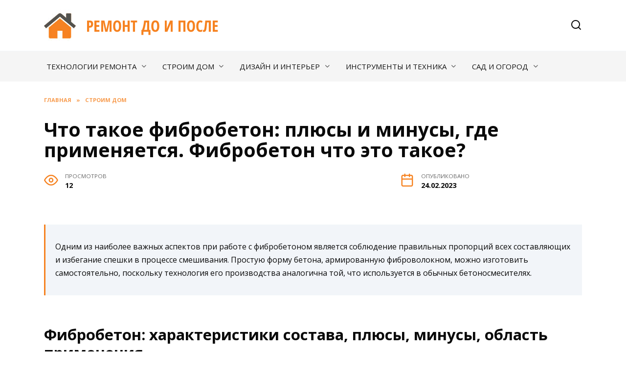

--- FILE ---
content_type: text/html; charset=UTF-8
request_url: https://remontdoiposle.ru/stroitelstvo-doma/12374-chto-takoe-fibrobeton-pljusy-i-minusy-gde-primenyaetsya-fibrobeton-chto-eto-takoe.html
body_size: 25831
content:
<!doctype html>
<html lang="ru-RU"
	prefix="og: https://ogp.me/ns#" >
<head>
	<meta charset="UTF-8">
	<meta name="viewport" content="width=device-width, initial-scale=1">

	<title>Что такое фибробетон: плюсы и минусы, где применяется. Фибробетон что это такое? | Ремонт до и после</title>

		<!-- All in One SEO Pro 4.1.4.4 -->
		<meta name="description" content="Фибробетон что это такое - Можно ли изготовить фибробетон самому Целлюлозная фибра Характеристики фиброволокон Приготовление на строительной площадке Преимущества фибробетона" />
		<meta name="robots" content="max-image-preview:large" />
		<link rel="canonical" href="https://remontdoiposle.ru/stroitelstvo-doma/12374-chto-takoe-fibrobeton-pljusy-i-minusy-gde-primenyaetsya-fibrobeton-chto-eto-takoe.html" />
		<meta property="og:locale" content="ru_RU" />
		<meta property="og:site_name" content="Ремонт до и после |" />
		<meta property="og:type" content="article" />
		<meta property="og:title" content="Что такое фибробетон: плюсы и минусы, где применяется. Фибробетон что это такое? | Ремонт до и после" />
		<meta property="og:description" content="Фибробетон что это такое - Можно ли изготовить фибробетон самому Целлюлозная фибра Характеристики фиброволокон Приготовление на строительной площадке Преимущества фибробетона" />
		<meta property="og:url" content="https://remontdoiposle.ru/stroitelstvo-doma/12374-chto-takoe-fibrobeton-pljusy-i-minusy-gde-primenyaetsya-fibrobeton-chto-eto-takoe.html" />
		<meta property="article:published_time" content="2023-02-24T10:46:27+00:00" />
		<meta property="article:modified_time" content="2023-02-24T10:46:27+00:00" />
		<meta name="twitter:card" content="summary" />
		<meta name="twitter:domain" content="remontdoiposle.ru" />
		<meta name="twitter:title" content="Что такое фибробетон: плюсы и минусы, где применяется. Фибробетон что это такое? | Ремонт до и после" />
		<meta name="twitter:description" content="Фибробетон что это такое - Можно ли изготовить фибробетон самому Целлюлозная фибра Характеристики фиброволокон Приготовление на строительной площадке Преимущества фибробетона" />
		<script type="application/ld+json" class="aioseo-schema">
			{"@context":"https:\/\/schema.org","@graph":[{"@type":"WebSite","@id":"https:\/\/remontdoiposle.ru\/#website","url":"https:\/\/remontdoiposle.ru\/","name":"\u0420\u0435\u043c\u043e\u043d\u0442 \u0434\u043e \u0438 \u043f\u043e\u0441\u043b\u0435","inLanguage":"ru-RU","publisher":{"@id":"https:\/\/remontdoiposle.ru\/#person"}},{"@type":"Person","@id":"https:\/\/remontdoiposle.ru\/#person","name":"\u0420\u0435\u043c\u043e\u043d\u0442 \u0434\u043e \u0438 \u043f\u043e\u0441\u043b\u0435","image":{"@type":"ImageObject","@id":"https:\/\/remontdoiposle.ru\/stroitelstvo-doma\/12374-chto-takoe-fibrobeton-pljusy-i-minusy-gde-primenyaetsya-fibrobeton-chto-eto-takoe.html#personImage","url":"https:\/\/secure.gravatar.com\/avatar\/ecb33bcd777ec205078b28d7657649d66b7fcbab703c086be5fbd53781a92366?s=96&d=mm&r=g","width":96,"height":96,"caption":"\u0420\u0435\u043c\u043e\u043d\u0442 \u0434\u043e \u0438 \u043f\u043e\u0441\u043b\u0435"}},{"@type":"BreadcrumbList","@id":"https:\/\/remontdoiposle.ru\/stroitelstvo-doma\/12374-chto-takoe-fibrobeton-pljusy-i-minusy-gde-primenyaetsya-fibrobeton-chto-eto-takoe.html#breadcrumblist","itemListElement":[{"@type":"ListItem","@id":"https:\/\/remontdoiposle.ru\/#listItem","position":1,"item":{"@type":"WebPage","@id":"https:\/\/remontdoiposle.ru\/","name":"Home","description":"\u041f\u043e\u0434\u0440\u043e\u0431\u043d\u044b\u0435 \u0440\u0435\u043a\u043e\u043c\u0435\u043d\u0434\u0430\u0446\u0438\u0438 \u043e \u0442\u0435\u0445\u043d\u043e\u043b\u043e\u0433\u0438\u044f\u0445 \u0440\u0435\u043c\u043e\u043d\u0442\u0430, \u0432\u044b\u0431\u043e\u0440 \u043c\u0430\u0442\u0435\u0440\u0438\u0430\u043b\u043e\u0432 \u0434\u043b\u044f \u0441\u0442\u0440\u043e\u0438\u0442\u0435\u043b\u044c\u0441\u0442\u0432\u0430, \u0440\u0435\u043a\u043e\u043c\u0435\u043d\u0434\u0430\u0446\u0438\u0438 \u0438 \u043e\u0431\u0437\u043e\u0440\u044b \u0438\u043d\u0441\u0442\u0440\u0443\u043c\u0435\u043d\u0442\u043e\u0432 - \u0441\u043e\u0432\u0435\u0442\u044b \u044d\u043a\u0441\u043f\u0435\u0440\u0442\u043e\u0432.","url":"https:\/\/remontdoiposle.ru\/"},"nextItem":"https:\/\/remontdoiposle.ru\/stroitelstvo-doma\/#listItem"},{"@type":"ListItem","@id":"https:\/\/remontdoiposle.ru\/stroitelstvo-doma\/#listItem","position":2,"item":{"@type":"WebPage","@id":"https:\/\/remontdoiposle.ru\/stroitelstvo-doma\/","name":"\u0421\u0442\u0440\u043e\u0438\u043c \u0434\u043e\u043c","description":"\u0424\u0438\u0431\u0440\u043e\u0431\u0435\u0442\u043e\u043d \u0447\u0442\u043e \u044d\u0442\u043e \u0442\u0430\u043a\u043e\u0435 - \u041c\u043e\u0436\u043d\u043e \u043b\u0438 \u0438\u0437\u0433\u043e\u0442\u043e\u0432\u0438\u0442\u044c \u0444\u0438\u0431\u0440\u043e\u0431\u0435\u0442\u043e\u043d \u0441\u0430\u043c\u043e\u043c\u0443 \u0426\u0435\u043b\u043b\u044e\u043b\u043e\u0437\u043d\u0430\u044f \u0444\u0438\u0431\u0440\u0430 \u0425\u0430\u0440\u0430\u043a\u0442\u0435\u0440\u0438\u0441\u0442\u0438\u043a\u0438 \u0444\u0438\u0431\u0440\u043e\u0432\u043e\u043b\u043e\u043a\u043e\u043d \u041f\u0440\u0438\u0433\u043e\u0442\u043e\u0432\u043b\u0435\u043d\u0438\u0435 \u043d\u0430 \u0441\u0442\u0440\u043e\u0438\u0442\u0435\u043b\u044c\u043d\u043e\u0439 \u043f\u043b\u043e\u0449\u0430\u0434\u043a\u0435 \u041f\u0440\u0435\u0438\u043c\u0443\u0449\u0435\u0441\u0442\u0432\u0430 \u0444\u0438\u0431\u0440\u043e\u0431\u0435\u0442\u043e\u043d\u0430","url":"https:\/\/remontdoiposle.ru\/stroitelstvo-doma\/"},"previousItem":"https:\/\/remontdoiposle.ru\/#listItem"}]},{"@type":"Person","@id":"https:\/\/remontdoiposle.ru\/author\/yuddewcv#author","url":"https:\/\/remontdoiposle.ru\/author\/yuddewcv","name":"\u0420\u0435\u043c\u043e\u043d\u0442 \u0434\u043e \u0438 \u043f\u043e\u0441\u043b\u0435","image":{"@type":"ImageObject","@id":"https:\/\/remontdoiposle.ru\/stroitelstvo-doma\/12374-chto-takoe-fibrobeton-pljusy-i-minusy-gde-primenyaetsya-fibrobeton-chto-eto-takoe.html#authorImage","url":"https:\/\/secure.gravatar.com\/avatar\/ecb33bcd777ec205078b28d7657649d66b7fcbab703c086be5fbd53781a92366?s=96&d=mm&r=g","width":96,"height":96,"caption":"\u0420\u0435\u043c\u043e\u043d\u0442 \u0434\u043e \u0438 \u043f\u043e\u0441\u043b\u0435"}},{"@type":"WebPage","@id":"https:\/\/remontdoiposle.ru\/stroitelstvo-doma\/12374-chto-takoe-fibrobeton-pljusy-i-minusy-gde-primenyaetsya-fibrobeton-chto-eto-takoe.html#webpage","url":"https:\/\/remontdoiposle.ru\/stroitelstvo-doma\/12374-chto-takoe-fibrobeton-pljusy-i-minusy-gde-primenyaetsya-fibrobeton-chto-eto-takoe.html","name":"\u0427\u0442\u043e \u0442\u0430\u043a\u043e\u0435 \u0444\u0438\u0431\u0440\u043e\u0431\u0435\u0442\u043e\u043d: \u043f\u043b\u044e\u0441\u044b \u0438 \u043c\u0438\u043d\u0443\u0441\u044b, \u0433\u0434\u0435 \u043f\u0440\u0438\u043c\u0435\u043d\u044f\u0435\u0442\u0441\u044f. \u0424\u0438\u0431\u0440\u043e\u0431\u0435\u0442\u043e\u043d \u0447\u0442\u043e \u044d\u0442\u043e \u0442\u0430\u043a\u043e\u0435? | \u0420\u0435\u043c\u043e\u043d\u0442 \u0434\u043e \u0438 \u043f\u043e\u0441\u043b\u0435","description":"\u0424\u0438\u0431\u0440\u043e\u0431\u0435\u0442\u043e\u043d \u0447\u0442\u043e \u044d\u0442\u043e \u0442\u0430\u043a\u043e\u0435 - \u041c\u043e\u0436\u043d\u043e \u043b\u0438 \u0438\u0437\u0433\u043e\u0442\u043e\u0432\u0438\u0442\u044c \u0444\u0438\u0431\u0440\u043e\u0431\u0435\u0442\u043e\u043d \u0441\u0430\u043c\u043e\u043c\u0443 \u0426\u0435\u043b\u043b\u044e\u043b\u043e\u0437\u043d\u0430\u044f \u0444\u0438\u0431\u0440\u0430 \u0425\u0430\u0440\u0430\u043a\u0442\u0435\u0440\u0438\u0441\u0442\u0438\u043a\u0438 \u0444\u0438\u0431\u0440\u043e\u0432\u043e\u043b\u043e\u043a\u043e\u043d \u041f\u0440\u0438\u0433\u043e\u0442\u043e\u0432\u043b\u0435\u043d\u0438\u0435 \u043d\u0430 \u0441\u0442\u0440\u043e\u0438\u0442\u0435\u043b\u044c\u043d\u043e\u0439 \u043f\u043b\u043e\u0449\u0430\u0434\u043a\u0435 \u041f\u0440\u0435\u0438\u043c\u0443\u0449\u0435\u0441\u0442\u0432\u0430 \u0444\u0438\u0431\u0440\u043e\u0431\u0435\u0442\u043e\u043d\u0430","inLanguage":"ru-RU","isPartOf":{"@id":"https:\/\/remontdoiposle.ru\/#website"},"breadcrumb":{"@id":"https:\/\/remontdoiposle.ru\/stroitelstvo-doma\/12374-chto-takoe-fibrobeton-pljusy-i-minusy-gde-primenyaetsya-fibrobeton-chto-eto-takoe.html#breadcrumblist"},"author":"https:\/\/remontdoiposle.ru\/author\/yuddewcv#author","creator":"https:\/\/remontdoiposle.ru\/author\/yuddewcv#author","image":{"@type":"ImageObject","@id":"https:\/\/remontdoiposle.ru\/#mainImage","url":"https:\/\/remontdoiposle.ru\/wp-content\/uploads\/2023\/02\/chto-takoe-fibrobeton-FA5B9.webp","width":360,"height":240},"primaryImageOfPage":{"@id":"https:\/\/remontdoiposle.ru\/stroitelstvo-doma\/12374-chto-takoe-fibrobeton-pljusy-i-minusy-gde-primenyaetsya-fibrobeton-chto-eto-takoe.html#mainImage"},"datePublished":"2023-02-24T10:46:27+03:00","dateModified":"2023-02-24T10:46:27+03:00"},{"@type":"BlogPosting","@id":"https:\/\/remontdoiposle.ru\/stroitelstvo-doma\/12374-chto-takoe-fibrobeton-pljusy-i-minusy-gde-primenyaetsya-fibrobeton-chto-eto-takoe.html#blogposting","name":"\u0427\u0442\u043e \u0442\u0430\u043a\u043e\u0435 \u0444\u0438\u0431\u0440\u043e\u0431\u0435\u0442\u043e\u043d: \u043f\u043b\u044e\u0441\u044b \u0438 \u043c\u0438\u043d\u0443\u0441\u044b, \u0433\u0434\u0435 \u043f\u0440\u0438\u043c\u0435\u043d\u044f\u0435\u0442\u0441\u044f. \u0424\u0438\u0431\u0440\u043e\u0431\u0435\u0442\u043e\u043d \u0447\u0442\u043e \u044d\u0442\u043e \u0442\u0430\u043a\u043e\u0435? | \u0420\u0435\u043c\u043e\u043d\u0442 \u0434\u043e \u0438 \u043f\u043e\u0441\u043b\u0435","description":"\u0424\u0438\u0431\u0440\u043e\u0431\u0435\u0442\u043e\u043d \u0447\u0442\u043e \u044d\u0442\u043e \u0442\u0430\u043a\u043e\u0435 - \u041c\u043e\u0436\u043d\u043e \u043b\u0438 \u0438\u0437\u0433\u043e\u0442\u043e\u0432\u0438\u0442\u044c \u0444\u0438\u0431\u0440\u043e\u0431\u0435\u0442\u043e\u043d \u0441\u0430\u043c\u043e\u043c\u0443 \u0426\u0435\u043b\u043b\u044e\u043b\u043e\u0437\u043d\u0430\u044f \u0444\u0438\u0431\u0440\u0430 \u0425\u0430\u0440\u0430\u043a\u0442\u0435\u0440\u0438\u0441\u0442\u0438\u043a\u0438 \u0444\u0438\u0431\u0440\u043e\u0432\u043e\u043b\u043e\u043a\u043e\u043d \u041f\u0440\u0438\u0433\u043e\u0442\u043e\u0432\u043b\u0435\u043d\u0438\u0435 \u043d\u0430 \u0441\u0442\u0440\u043e\u0438\u0442\u0435\u043b\u044c\u043d\u043e\u0439 \u043f\u043b\u043e\u0449\u0430\u0434\u043a\u0435 \u041f\u0440\u0435\u0438\u043c\u0443\u0449\u0435\u0441\u0442\u0432\u0430 \u0444\u0438\u0431\u0440\u043e\u0431\u0435\u0442\u043e\u043d\u0430","inLanguage":"ru-RU","headline":"\u0427\u0442\u043e \u0442\u0430\u043a\u043e\u0435 \u0444\u0438\u0431\u0440\u043e\u0431\u0435\u0442\u043e\u043d: \u043f\u043b\u044e\u0441\u044b \u0438 \u043c\u0438\u043d\u0443\u0441\u044b, \u0433\u0434\u0435 \u043f\u0440\u0438\u043c\u0435\u043d\u044f\u0435\u0442\u0441\u044f. \u0424\u0438\u0431\u0440\u043e\u0431\u0435\u0442\u043e\u043d \u0447\u0442\u043e \u044d\u0442\u043e \u0442\u0430\u043a\u043e\u0435?","author":{"@id":"https:\/\/remontdoiposle.ru\/author\/yuddewcv#author"},"publisher":{"@id":"https:\/\/remontdoiposle.ru\/#person"},"datePublished":"2023-02-24T10:46:27+03:00","dateModified":"2023-02-24T10:46:27+03:00","articleSection":"\u0421\u0442\u0440\u043e\u0438\u043c \u0434\u043e\u043c","mainEntityOfPage":{"@id":"https:\/\/remontdoiposle.ru\/stroitelstvo-doma\/12374-chto-takoe-fibrobeton-pljusy-i-minusy-gde-primenyaetsya-fibrobeton-chto-eto-takoe.html#webpage"},"isPartOf":{"@id":"https:\/\/remontdoiposle.ru\/stroitelstvo-doma\/12374-chto-takoe-fibrobeton-pljusy-i-minusy-gde-primenyaetsya-fibrobeton-chto-eto-takoe.html#webpage"},"image":{"@type":"ImageObject","@id":"https:\/\/remontdoiposle.ru\/#articleImage","url":"https:\/\/remontdoiposle.ru\/wp-content\/uploads\/2023\/02\/chto-takoe-fibrobeton-FA5B9.webp","width":360,"height":240}}]}
		</script>
		<!-- All in One SEO Pro -->

<link rel='dns-prefetch' href='//fonts.googleapis.com' />
<link rel="alternate" title="oEmbed (JSON)" type="application/json+oembed" href="https://remontdoiposle.ru/wp-json/oembed/1.0/embed?url=https%3A%2F%2Fremontdoiposle.ru%2Fstroitelstvo-doma%2F12374-chto-takoe-fibrobeton-pljusy-i-minusy-gde-primenyaetsya-fibrobeton-chto-eto-takoe.html" />
<link rel="alternate" title="oEmbed (XML)" type="text/xml+oembed" href="https://remontdoiposle.ru/wp-json/oembed/1.0/embed?url=https%3A%2F%2Fremontdoiposle.ru%2Fstroitelstvo-doma%2F12374-chto-takoe-fibrobeton-pljusy-i-minusy-gde-primenyaetsya-fibrobeton-chto-eto-takoe.html&#038;format=xml" />
<style type="text/css" media="all">@font-face{font-family:'Montserrat';font-style:italic;font-weight:400;font-display:swap;src:url(https://fonts.gstatic.com/s/montserrat/v26/JTUFjIg1_i6t8kCHKm459Wx7xQYXK0vOoz6jq6R9WXV0oJC8MLnbtrVK.woff) format('woff');unicode-range:U+0460-052F,U+1C80-1C88,U+20B4,U+2DE0-2DFF,U+A640-A69F,U+FE2E-FE2F}@font-face{font-family:'Montserrat';font-style:italic;font-weight:400;font-display:swap;src:url(https://fonts.gstatic.com/s/montserrat/v26/JTUFjIg1_i6t8kCHKm459Wx7xQYXK0vOoz6jq6R9WXx0oJC8MLnbtrVK.woff) format('woff');unicode-range:U+0301,U+0400-045F,U+0490-0491,U+04B0-04B1,U+2116}@font-face{font-family:'Montserrat';font-style:italic;font-weight:400;font-display:swap;src:url(https://fonts.gstatic.com/s/montserrat/v26/JTUFjIg1_i6t8kCHKm459Wx7xQYXK0vOoz6jq6R9WXd0oJC8MLnbtrVK.woff) format('woff');unicode-range:U+0102-0103,U+0110-0111,U+0128-0129,U+0168-0169,U+01A0-01A1,U+01AF-01B0,U+0300-0301,U+0303-0304,U+0308-0309,U+0323,U+0329,U+1EA0-1EF9,U+20AB}@font-face{font-family:'Montserrat';font-style:italic;font-weight:400;font-display:swap;src:url(https://fonts.gstatic.com/s/montserrat/v26/JTUFjIg1_i6t8kCHKm459Wx7xQYXK0vOoz6jq6R9WXZ0oJC8MLnbtrVK.woff) format('woff');unicode-range:U+0100-02AF,U+0304,U+0308,U+0329,U+1E00-1E9F,U+1EF2-1EFF,U+2020,U+20A0-20AB,U+20AD-20C0,U+2113,U+2C60-2C7F,U+A720-A7FF}@font-face{font-family:'Montserrat';font-style:italic;font-weight:400;font-display:swap;src:url(https://fonts.gstatic.com/s/montserrat/v26/JTUFjIg1_i6t8kCHKm459Wx7xQYXK0vOoz6jq6R9WXh0oJC8MLnbtg.woff) format('woff');unicode-range:U+0000-00FF,U+0131,U+0152-0153,U+02BB-02BC,U+02C6,U+02DA,U+02DC,U+0304,U+0308,U+0329,U+2000-206F,U+2074,U+20AC,U+2122,U+2191,U+2193,U+2212,U+2215,U+FEFF,U+FFFD}@font-face{font-family:'Montserrat';font-display:block;font-style:normal;font-weight:400;font-display:swap;src:url(https://fonts.gstatic.com/s/montserrat/v26/JTUSjIg1_i6t8kCHKm459WRhyyTh89ZNpQ.woff2) format('woff2');unicode-range:U+0460-052F,U+1C80-1C88,U+20B4,U+2DE0-2DFF,U+A640-A69F,U+FE2E-FE2F}@font-face{font-family:'Montserrat';font-display:block;font-style:normal;font-weight:400;font-display:swap;src:url(https://fonts.gstatic.com/s/montserrat/v26/JTUSjIg1_i6t8kCHKm459W1hyyTh89ZNpQ.woff2) format('woff2');unicode-range:U+0301,U+0400-045F,U+0490-0491,U+04B0-04B1,U+2116}@font-face{font-family:'Montserrat';font-display:block;font-style:normal;font-weight:400;font-display:swap;src:url(https://fonts.gstatic.com/s/montserrat/v26/JTUSjIg1_i6t8kCHKm459WZhyyTh89ZNpQ.woff2) format('woff2');unicode-range:U+0102-0103,U+0110-0111,U+0128-0129,U+0168-0169,U+01A0-01A1,U+01AF-01B0,U+0300-0301,U+0303-0304,U+0308-0309,U+0323,U+0329,U+1EA0-1EF9,U+20AB}@font-face{font-family:'Montserrat';font-display:block;font-style:normal;font-weight:400;font-display:swap;src:url(https://fonts.gstatic.com/s/montserrat/v26/JTUSjIg1_i6t8kCHKm459WdhyyTh89ZNpQ.woff2) format('woff2');unicode-range:U+0100-02AF,U+0304,U+0308,U+0329,U+1E00-1E9F,U+1EF2-1EFF,U+2020,U+20A0-20AB,U+20AD-20C0,U+2113,U+2C60-2C7F,U+A720-A7FF}@font-face{font-family:'Montserrat';font-display:block;font-style:normal;font-weight:400;font-display:swap;src:url(https://fonts.gstatic.com/s/montserrat/v26/JTUSjIg1_i6t8kCHKm459WlhyyTh89Y.woff2) format('woff2');unicode-range:U+0000-00FF,U+0131,U+0152-0153,U+02BB-02BC,U+02C6,U+02DA,U+02DC,U+0304,U+0308,U+0329,U+2000-206F,U+2074,U+20AC,U+2122,U+2191,U+2193,U+2212,U+2215,U+FEFF,U+FFFD}@font-face{font-family:'Montserrat';font-display:block;font-style:normal;font-weight:700;font-display:swap;src:url(https://fonts.gstatic.com/s/montserrat/v26/JTUSjIg1_i6t8kCHKm459WRhyyTh89ZNpQ.woff2) format('woff2');unicode-range:U+0460-052F,U+1C80-1C88,U+20B4,U+2DE0-2DFF,U+A640-A69F,U+FE2E-FE2F}@font-face{font-family:'Montserrat';font-display:block;font-style:normal;font-weight:700;font-display:swap;src:url(https://fonts.gstatic.com/s/montserrat/v26/JTUSjIg1_i6t8kCHKm459W1hyyTh89ZNpQ.woff2) format('woff2');unicode-range:U+0301,U+0400-045F,U+0490-0491,U+04B0-04B1,U+2116}@font-face{font-family:'Montserrat';font-display:block;font-style:normal;font-weight:700;font-display:swap;src:url(https://fonts.gstatic.com/s/montserrat/v26/JTUSjIg1_i6t8kCHKm459WZhyyTh89ZNpQ.woff2) format('woff2');unicode-range:U+0102-0103,U+0110-0111,U+0128-0129,U+0168-0169,U+01A0-01A1,U+01AF-01B0,U+0300-0301,U+0303-0304,U+0308-0309,U+0323,U+0329,U+1EA0-1EF9,U+20AB}@font-face{font-family:'Montserrat';font-display:block;font-style:normal;font-weight:700;font-display:swap;src:url(https://fonts.gstatic.com/s/montserrat/v26/JTUSjIg1_i6t8kCHKm459WdhyyTh89ZNpQ.woff2) format('woff2');unicode-range:U+0100-02AF,U+0304,U+0308,U+0329,U+1E00-1E9F,U+1EF2-1EFF,U+2020,U+20A0-20AB,U+20AD-20C0,U+2113,U+2C60-2C7F,U+A720-A7FF}@font-face{font-family:'Montserrat';font-display:block;font-style:normal;font-weight:700;font-display:swap;src:url(https://fonts.gstatic.com/s/montserrat/v26/JTUSjIg1_i6t8kCHKm459WlhyyTh89Y.woff2) format('woff2');unicode-range:U+0000-00FF,U+0131,U+0152-0153,U+02BB-02BC,U+02C6,U+02DA,U+02DC,U+0304,U+0308,U+0329,U+2000-206F,U+2074,U+20AC,U+2122,U+2191,U+2193,U+2212,U+2215,U+FEFF,U+FFFD}@font-face{font-family:'Open Sans';font-style:italic;font-weight:400;font-stretch:100%;font-display:swap;src:url(https://fonts.gstatic.com/s/opensans/v40/memQYaGs126MiZpBA-UFUIcVXSCEkx2cmqvXlWq8tWZ0Pw86hd0Rk8ZkWV0exoMUdjFXmSU_.woff) format('woff');unicode-range:U+0460-052F,U+1C80-1C88,U+20B4,U+2DE0-2DFF,U+A640-A69F,U+FE2E-FE2F}@font-face{font-family:'Open Sans';font-style:italic;font-weight:400;font-stretch:100%;font-display:swap;src:url(https://fonts.gstatic.com/s/opensans/v40/memQYaGs126MiZpBA-UFUIcVXSCEkx2cmqvXlWq8tWZ0Pw86hd0Rk8ZkWVQexoMUdjFXmSU_.woff) format('woff');unicode-range:U+0301,U+0400-045F,U+0490-0491,U+04B0-04B1,U+2116}@font-face{font-family:'Open Sans';font-style:italic;font-weight:400;font-stretch:100%;font-display:swap;src:url(https://fonts.gstatic.com/s/opensans/v40/memQYaGs126MiZpBA-UFUIcVXSCEkx2cmqvXlWq8tWZ0Pw86hd0Rk8ZkWVwexoMUdjFXmSU_.woff) format('woff');unicode-range:U+1F00-1FFF}@font-face{font-family:'Open Sans';font-style:italic;font-weight:400;font-stretch:100%;font-display:swap;src:url(https://fonts.gstatic.com/s/opensans/v40/memQYaGs126MiZpBA-UFUIcVXSCEkx2cmqvXlWq8tWZ0Pw86hd0Rk8ZkWVMexoMUdjFXmSU_.woff) format('woff');unicode-range:U+0370-0377,U+037A-037F,U+0384-038A,U+038C,U+038E-03A1,U+03A3-03FF}@font-face{font-family:'Open Sans';font-style:italic;font-weight:400;font-stretch:100%;font-display:swap;src:url(https://fonts.gstatic.com/s/opensans/v40/memQYaGs126MiZpBA-UFUIcVXSCEkx2cmqvXlWq8tWZ0Pw86hd0Rk8ZkWVIexoMUdjFXmSU_.woff) format('woff');unicode-range:U+0590-05FF,U+200C-2010,U+20AA,U+25CC,U+FB1D-FB4F}@font-face{font-family:'Open Sans';font-style:italic;font-weight:400;font-stretch:100%;font-display:swap;src:url(https://fonts.gstatic.com/s/opensans/v40/memQYaGs126MiZpBA-UFUIcVXSCEkx2cmqvXlWq8tWZ0Pw86hd0Rk8ZkWSwexoMUdjFXmSU_.woff) format('woff');unicode-range:U+0302-0303,U+0305,U+0307-0308,U+0330,U+0391-03A1,U+03A3-03A9,U+03B1-03C9,U+03D1,U+03D5-03D6,U+03F0-03F1,U+03F4-03F5,U+2034-2037,U+2057,U+20D0-20DC,U+20E1,U+20E5-20EF,U+2102,U+210A-210E,U+2110-2112,U+2115,U+2119-211D,U+2124,U+2128,U+212C-212D,U+212F-2131,U+2133-2138,U+213C-2140,U+2145-2149,U+2190,U+2192,U+2194-21AE,U+21B0-21E5,U+21F1-21F2,U+21F4-2211,U+2213-2214,U+2216-22FF,U+2308-230B,U+2310,U+2319,U+231C-2321,U+2336-237A,U+237C,U+2395,U+239B-23B6,U+23D0,U+23DC-23E1,U+2474-2475,U+25AF,U+25B3,U+25B7,U+25BD,U+25C1,U+25CA,U+25CC,U+25FB,U+266D-266F,U+27C0-27FF,U+2900-2AFF,U+2B0E-2B11,U+2B30-2B4C,U+2BFE,U+FF5B,U+FF5D,U+1D400-1D7FF,U+1EE00-1EEFF}@font-face{font-family:'Open Sans';font-style:italic;font-weight:400;font-stretch:100%;font-display:swap;src:url(https://fonts.gstatic.com/s/opensans/v40/memQYaGs126MiZpBA-UFUIcVXSCEkx2cmqvXlWq8tWZ0Pw86hd0Rk8ZkWT4exoMUdjFXmSU_.woff) format('woff');unicode-range:U+0001-000C,U+000E-001F,U+007F-009F,U+20DD-20E0,U+20E2-20E4,U+2150-218F,U+2190,U+2192,U+2194-2199,U+21AF,U+21E6-21F0,U+21F3,U+2218-2219,U+2299,U+22C4-22C6,U+2300-243F,U+2440-244A,U+2460-24FF,U+25A0-27BF,U+2800-28FF,U+2921-2922,U+2981,U+29BF,U+29EB,U+2B00-2BFF,U+4DC0-4DFF,U+FFF9-FFFB,U+10140-1018E,U+10190-1019C,U+101A0,U+101D0-101FD,U+102E0-102FB,U+10E60-10E7E,U+1D2C0-1D2D3,U+1D2E0-1D37F,U+1F000-1F0FF,U+1F100-1F1AD,U+1F1E6-1F1FF,U+1F30D-1F30F,U+1F315,U+1F31C,U+1F31E,U+1F320-1F32C,U+1F336,U+1F378,U+1F37D,U+1F382,U+1F393-1F39F,U+1F3A7-1F3A8,U+1F3AC-1F3AF,U+1F3C2,U+1F3C4-1F3C6,U+1F3CA-1F3CE,U+1F3D4-1F3E0,U+1F3ED,U+1F3F1-1F3F3,U+1F3F5-1F3F7,U+1F408,U+1F415,U+1F41F,U+1F426,U+1F43F,U+1F441-1F442,U+1F444,U+1F446-1F449,U+1F44C-1F44E,U+1F453,U+1F46A,U+1F47D,U+1F4A3,U+1F4B0,U+1F4B3,U+1F4B9,U+1F4BB,U+1F4BF,U+1F4C8-1F4CB,U+1F4D6,U+1F4DA,U+1F4DF,U+1F4E3-1F4E6,U+1F4EA-1F4ED,U+1F4F7,U+1F4F9-1F4FB,U+1F4FD-1F4FE,U+1F503,U+1F507-1F50B,U+1F50D,U+1F512-1F513,U+1F53E-1F54A,U+1F54F-1F5FA,U+1F610,U+1F650-1F67F,U+1F687,U+1F68D,U+1F691,U+1F694,U+1F698,U+1F6AD,U+1F6B2,U+1F6B9-1F6BA,U+1F6BC,U+1F6C6-1F6CF,U+1F6D3-1F6D7,U+1F6E0-1F6EA,U+1F6F0-1F6F3,U+1F6F7-1F6FC,U+1F700-1F7FF,U+1F800-1F80B,U+1F810-1F847,U+1F850-1F859,U+1F860-1F887,U+1F890-1F8AD,U+1F8B0-1F8B1,U+1F900-1F90B,U+1F93B,U+1F946,U+1F984,U+1F996,U+1F9E9,U+1FA00-1FA6F,U+1FA70-1FA7C,U+1FA80-1FA88,U+1FA90-1FABD,U+1FABF-1FAC5,U+1FACE-1FADB,U+1FAE0-1FAE8,U+1FAF0-1FAF8,U+1FB00-1FBFF}@font-face{font-family:'Open Sans';font-style:italic;font-weight:400;font-stretch:100%;font-display:swap;src:url(https://fonts.gstatic.com/s/opensans/v40/memQYaGs126MiZpBA-UFUIcVXSCEkx2cmqvXlWq8tWZ0Pw86hd0Rk8ZkWV8exoMUdjFXmSU_.woff) format('woff');unicode-range:U+0102-0103,U+0110-0111,U+0128-0129,U+0168-0169,U+01A0-01A1,U+01AF-01B0,U+0300-0301,U+0303-0304,U+0308-0309,U+0323,U+0329,U+1EA0-1EF9,U+20AB}@font-face{font-family:'Open Sans';font-style:italic;font-weight:400;font-stretch:100%;font-display:swap;src:url(https://fonts.gstatic.com/s/opensans/v40/memQYaGs126MiZpBA-UFUIcVXSCEkx2cmqvXlWq8tWZ0Pw86hd0Rk8ZkWV4exoMUdjFXmSU_.woff) format('woff');unicode-range:U+0100-02AF,U+0304,U+0308,U+0329,U+1E00-1E9F,U+1EF2-1EFF,U+2020,U+20A0-20AB,U+20AD-20C0,U+2113,U+2C60-2C7F,U+A720-A7FF}@font-face{font-family:'Open Sans';font-style:italic;font-weight:400;font-stretch:100%;font-display:swap;src:url(https://fonts.gstatic.com/s/opensans/v40/memQYaGs126MiZpBA-UFUIcVXSCEkx2cmqvXlWq8tWZ0Pw86hd0Rk8ZkWVAexoMUdjFXmQ.woff) format('woff');unicode-range:U+0000-00FF,U+0131,U+0152-0153,U+02BB-02BC,U+02C6,U+02DA,U+02DC,U+0304,U+0308,U+0329,U+2000-206F,U+2074,U+20AC,U+2122,U+2191,U+2193,U+2212,U+2215,U+FEFF,U+FFFD}@font-face{font-family:'Open Sans';font-display:block;font-style:normal;font-weight:400;font-stretch:100%;font-display:swap;src:url(https://fonts.gstatic.com/s/opensans/v40/memvYaGs126MiZpBA-UvWbX2vVnXBbObj2OVTSKmu0SC55K5gw.woff2) format('woff2');unicode-range:U+0460-052F,U+1C80-1C88,U+20B4,U+2DE0-2DFF,U+A640-A69F,U+FE2E-FE2F}@font-face{font-family:'Open Sans';font-display:block;font-style:normal;font-weight:400;font-stretch:100%;font-display:swap;src:url(https://fonts.gstatic.com/s/opensans/v40/memvYaGs126MiZpBA-UvWbX2vVnXBbObj2OVTSumu0SC55K5gw.woff2) format('woff2');unicode-range:U+0301,U+0400-045F,U+0490-0491,U+04B0-04B1,U+2116}@font-face{font-family:'Open Sans';font-display:block;font-style:normal;font-weight:400;font-stretch:100%;font-display:swap;src:url(https://fonts.gstatic.com/s/opensans/v40/memvYaGs126MiZpBA-UvWbX2vVnXBbObj2OVTSOmu0SC55K5gw.woff2) format('woff2');unicode-range:U+1F00-1FFF}@font-face{font-family:'Open Sans';font-display:block;font-style:normal;font-weight:400;font-stretch:100%;font-display:swap;src:url(https://fonts.gstatic.com/s/opensans/v40/memvYaGs126MiZpBA-UvWbX2vVnXBbObj2OVTSymu0SC55K5gw.woff2) format('woff2');unicode-range:U+0370-0377,U+037A-037F,U+0384-038A,U+038C,U+038E-03A1,U+03A3-03FF}@font-face{font-family:'Open Sans';font-display:block;font-style:normal;font-weight:400;font-stretch:100%;font-display:swap;src:url(https://fonts.gstatic.com/s/opensans/v40/memvYaGs126MiZpBA-UvWbX2vVnXBbObj2OVTS2mu0SC55K5gw.woff2) format('woff2');unicode-range:U+0590-05FF,U+200C-2010,U+20AA,U+25CC,U+FB1D-FB4F}@font-face{font-family:'Open Sans';font-display:block;font-style:normal;font-weight:400;font-stretch:100%;font-display:swap;src:url(https://fonts.gstatic.com/s/opensans/v40/memvYaGs126MiZpBA-UvWbX2vVnXBbObj2OVTVOmu0SC55K5gw.woff2) format('woff2');unicode-range:U+0302-0303,U+0305,U+0307-0308,U+0330,U+0391-03A1,U+03A3-03A9,U+03B1-03C9,U+03D1,U+03D5-03D6,U+03F0-03F1,U+03F4-03F5,U+2034-2037,U+2057,U+20D0-20DC,U+20E1,U+20E5-20EF,U+2102,U+210A-210E,U+2110-2112,U+2115,U+2119-211D,U+2124,U+2128,U+212C-212D,U+212F-2131,U+2133-2138,U+213C-2140,U+2145-2149,U+2190,U+2192,U+2194-21AE,U+21B0-21E5,U+21F1-21F2,U+21F4-2211,U+2213-2214,U+2216-22FF,U+2308-230B,U+2310,U+2319,U+231C-2321,U+2336-237A,U+237C,U+2395,U+239B-23B6,U+23D0,U+23DC-23E1,U+2474-2475,U+25AF,U+25B3,U+25B7,U+25BD,U+25C1,U+25CA,U+25CC,U+25FB,U+266D-266F,U+27C0-27FF,U+2900-2AFF,U+2B0E-2B11,U+2B30-2B4C,U+2BFE,U+FF5B,U+FF5D,U+1D400-1D7FF,U+1EE00-1EEFF}@font-face{font-family:'Open Sans';font-display:block;font-style:normal;font-weight:400;font-stretch:100%;font-display:swap;src:url(https://fonts.gstatic.com/s/opensans/v40/memvYaGs126MiZpBA-UvWbX2vVnXBbObj2OVTUGmu0SC55K5gw.woff2) format('woff2');unicode-range:U+0001-000C,U+000E-001F,U+007F-009F,U+20DD-20E0,U+20E2-20E4,U+2150-218F,U+2190,U+2192,U+2194-2199,U+21AF,U+21E6-21F0,U+21F3,U+2218-2219,U+2299,U+22C4-22C6,U+2300-243F,U+2440-244A,U+2460-24FF,U+25A0-27BF,U+2800-28FF,U+2921-2922,U+2981,U+29BF,U+29EB,U+2B00-2BFF,U+4DC0-4DFF,U+FFF9-FFFB,U+10140-1018E,U+10190-1019C,U+101A0,U+101D0-101FD,U+102E0-102FB,U+10E60-10E7E,U+1D2C0-1D2D3,U+1D2E0-1D37F,U+1F000-1F0FF,U+1F100-1F1AD,U+1F1E6-1F1FF,U+1F30D-1F30F,U+1F315,U+1F31C,U+1F31E,U+1F320-1F32C,U+1F336,U+1F378,U+1F37D,U+1F382,U+1F393-1F39F,U+1F3A7-1F3A8,U+1F3AC-1F3AF,U+1F3C2,U+1F3C4-1F3C6,U+1F3CA-1F3CE,U+1F3D4-1F3E0,U+1F3ED,U+1F3F1-1F3F3,U+1F3F5-1F3F7,U+1F408,U+1F415,U+1F41F,U+1F426,U+1F43F,U+1F441-1F442,U+1F444,U+1F446-1F449,U+1F44C-1F44E,U+1F453,U+1F46A,U+1F47D,U+1F4A3,U+1F4B0,U+1F4B3,U+1F4B9,U+1F4BB,U+1F4BF,U+1F4C8-1F4CB,U+1F4D6,U+1F4DA,U+1F4DF,U+1F4E3-1F4E6,U+1F4EA-1F4ED,U+1F4F7,U+1F4F9-1F4FB,U+1F4FD-1F4FE,U+1F503,U+1F507-1F50B,U+1F50D,U+1F512-1F513,U+1F53E-1F54A,U+1F54F-1F5FA,U+1F610,U+1F650-1F67F,U+1F687,U+1F68D,U+1F691,U+1F694,U+1F698,U+1F6AD,U+1F6B2,U+1F6B9-1F6BA,U+1F6BC,U+1F6C6-1F6CF,U+1F6D3-1F6D7,U+1F6E0-1F6EA,U+1F6F0-1F6F3,U+1F6F7-1F6FC,U+1F700-1F7FF,U+1F800-1F80B,U+1F810-1F847,U+1F850-1F859,U+1F860-1F887,U+1F890-1F8AD,U+1F8B0-1F8B1,U+1F900-1F90B,U+1F93B,U+1F946,U+1F984,U+1F996,U+1F9E9,U+1FA00-1FA6F,U+1FA70-1FA7C,U+1FA80-1FA88,U+1FA90-1FABD,U+1FABF-1FAC5,U+1FACE-1FADB,U+1FAE0-1FAE8,U+1FAF0-1FAF8,U+1FB00-1FBFF}@font-face{font-family:'Open Sans';font-display:block;font-style:normal;font-weight:400;font-stretch:100%;font-display:swap;src:url(https://fonts.gstatic.com/s/opensans/v40/memvYaGs126MiZpBA-UvWbX2vVnXBbObj2OVTSCmu0SC55K5gw.woff2) format('woff2');unicode-range:U+0102-0103,U+0110-0111,U+0128-0129,U+0168-0169,U+01A0-01A1,U+01AF-01B0,U+0300-0301,U+0303-0304,U+0308-0309,U+0323,U+0329,U+1EA0-1EF9,U+20AB}@font-face{font-family:'Open Sans';font-display:block;font-style:normal;font-weight:400;font-stretch:100%;font-display:swap;src:url(https://fonts.gstatic.com/s/opensans/v40/memvYaGs126MiZpBA-UvWbX2vVnXBbObj2OVTSGmu0SC55K5gw.woff2) format('woff2');unicode-range:U+0100-02AF,U+0304,U+0308,U+0329,U+1E00-1E9F,U+1EF2-1EFF,U+2020,U+20A0-20AB,U+20AD-20C0,U+2113,U+2C60-2C7F,U+A720-A7FF}@font-face{font-family:'Open Sans';font-display:block;font-style:normal;font-weight:400;font-stretch:100%;font-display:swap;src:url(https://fonts.gstatic.com/s/opensans/v40/memvYaGs126MiZpBA-UvWbX2vVnXBbObj2OVTS-mu0SC55I.woff2) format('woff2');unicode-range:U+0000-00FF,U+0131,U+0152-0153,U+02BB-02BC,U+02C6,U+02DA,U+02DC,U+0304,U+0308,U+0329,U+2000-206F,U+2074,U+20AC,U+2122,U+2191,U+2193,U+2212,U+2215,U+FEFF,U+FFFD}@font-face{font-family:'Open Sans';font-display:block;font-style:normal;font-weight:700;font-stretch:100%;font-display:swap;src:url(https://fonts.gstatic.com/s/opensans/v40/memvYaGs126MiZpBA-UvWbX2vVnXBbObj2OVTSKmu0SC55K5gw.woff2) format('woff2');unicode-range:U+0460-052F,U+1C80-1C88,U+20B4,U+2DE0-2DFF,U+A640-A69F,U+FE2E-FE2F}@font-face{font-family:'Open Sans';font-display:block;font-style:normal;font-weight:700;font-stretch:100%;font-display:swap;src:url(https://fonts.gstatic.com/s/opensans/v40/memvYaGs126MiZpBA-UvWbX2vVnXBbObj2OVTSumu0SC55K5gw.woff2) format('woff2');unicode-range:U+0301,U+0400-045F,U+0490-0491,U+04B0-04B1,U+2116}@font-face{font-family:'Open Sans';font-display:block;font-style:normal;font-weight:700;font-stretch:100%;font-display:swap;src:url(https://fonts.gstatic.com/s/opensans/v40/memvYaGs126MiZpBA-UvWbX2vVnXBbObj2OVTSOmu0SC55K5gw.woff2) format('woff2');unicode-range:U+1F00-1FFF}@font-face{font-family:'Open Sans';font-display:block;font-style:normal;font-weight:700;font-stretch:100%;font-display:swap;src:url(https://fonts.gstatic.com/s/opensans/v40/memvYaGs126MiZpBA-UvWbX2vVnXBbObj2OVTSymu0SC55K5gw.woff2) format('woff2');unicode-range:U+0370-0377,U+037A-037F,U+0384-038A,U+038C,U+038E-03A1,U+03A3-03FF}@font-face{font-family:'Open Sans';font-display:block;font-style:normal;font-weight:700;font-stretch:100%;font-display:swap;src:url(https://fonts.gstatic.com/s/opensans/v40/memvYaGs126MiZpBA-UvWbX2vVnXBbObj2OVTS2mu0SC55K5gw.woff2) format('woff2');unicode-range:U+0590-05FF,U+200C-2010,U+20AA,U+25CC,U+FB1D-FB4F}@font-face{font-family:'Open Sans';font-display:block;font-style:normal;font-weight:700;font-stretch:100%;font-display:swap;src:url(https://fonts.gstatic.com/s/opensans/v40/memvYaGs126MiZpBA-UvWbX2vVnXBbObj2OVTVOmu0SC55K5gw.woff2) format('woff2');unicode-range:U+0302-0303,U+0305,U+0307-0308,U+0330,U+0391-03A1,U+03A3-03A9,U+03B1-03C9,U+03D1,U+03D5-03D6,U+03F0-03F1,U+03F4-03F5,U+2034-2037,U+2057,U+20D0-20DC,U+20E1,U+20E5-20EF,U+2102,U+210A-210E,U+2110-2112,U+2115,U+2119-211D,U+2124,U+2128,U+212C-212D,U+212F-2131,U+2133-2138,U+213C-2140,U+2145-2149,U+2190,U+2192,U+2194-21AE,U+21B0-21E5,U+21F1-21F2,U+21F4-2211,U+2213-2214,U+2216-22FF,U+2308-230B,U+2310,U+2319,U+231C-2321,U+2336-237A,U+237C,U+2395,U+239B-23B6,U+23D0,U+23DC-23E1,U+2474-2475,U+25AF,U+25B3,U+25B7,U+25BD,U+25C1,U+25CA,U+25CC,U+25FB,U+266D-266F,U+27C0-27FF,U+2900-2AFF,U+2B0E-2B11,U+2B30-2B4C,U+2BFE,U+FF5B,U+FF5D,U+1D400-1D7FF,U+1EE00-1EEFF}@font-face{font-family:'Open Sans';font-display:block;font-style:normal;font-weight:700;font-stretch:100%;font-display:swap;src:url(https://fonts.gstatic.com/s/opensans/v40/memvYaGs126MiZpBA-UvWbX2vVnXBbObj2OVTUGmu0SC55K5gw.woff2) format('woff2');unicode-range:U+0001-000C,U+000E-001F,U+007F-009F,U+20DD-20E0,U+20E2-20E4,U+2150-218F,U+2190,U+2192,U+2194-2199,U+21AF,U+21E6-21F0,U+21F3,U+2218-2219,U+2299,U+22C4-22C6,U+2300-243F,U+2440-244A,U+2460-24FF,U+25A0-27BF,U+2800-28FF,U+2921-2922,U+2981,U+29BF,U+29EB,U+2B00-2BFF,U+4DC0-4DFF,U+FFF9-FFFB,U+10140-1018E,U+10190-1019C,U+101A0,U+101D0-101FD,U+102E0-102FB,U+10E60-10E7E,U+1D2C0-1D2D3,U+1D2E0-1D37F,U+1F000-1F0FF,U+1F100-1F1AD,U+1F1E6-1F1FF,U+1F30D-1F30F,U+1F315,U+1F31C,U+1F31E,U+1F320-1F32C,U+1F336,U+1F378,U+1F37D,U+1F382,U+1F393-1F39F,U+1F3A7-1F3A8,U+1F3AC-1F3AF,U+1F3C2,U+1F3C4-1F3C6,U+1F3CA-1F3CE,U+1F3D4-1F3E0,U+1F3ED,U+1F3F1-1F3F3,U+1F3F5-1F3F7,U+1F408,U+1F415,U+1F41F,U+1F426,U+1F43F,U+1F441-1F442,U+1F444,U+1F446-1F449,U+1F44C-1F44E,U+1F453,U+1F46A,U+1F47D,U+1F4A3,U+1F4B0,U+1F4B3,U+1F4B9,U+1F4BB,U+1F4BF,U+1F4C8-1F4CB,U+1F4D6,U+1F4DA,U+1F4DF,U+1F4E3-1F4E6,U+1F4EA-1F4ED,U+1F4F7,U+1F4F9-1F4FB,U+1F4FD-1F4FE,U+1F503,U+1F507-1F50B,U+1F50D,U+1F512-1F513,U+1F53E-1F54A,U+1F54F-1F5FA,U+1F610,U+1F650-1F67F,U+1F687,U+1F68D,U+1F691,U+1F694,U+1F698,U+1F6AD,U+1F6B2,U+1F6B9-1F6BA,U+1F6BC,U+1F6C6-1F6CF,U+1F6D3-1F6D7,U+1F6E0-1F6EA,U+1F6F0-1F6F3,U+1F6F7-1F6FC,U+1F700-1F7FF,U+1F800-1F80B,U+1F810-1F847,U+1F850-1F859,U+1F860-1F887,U+1F890-1F8AD,U+1F8B0-1F8B1,U+1F900-1F90B,U+1F93B,U+1F946,U+1F984,U+1F996,U+1F9E9,U+1FA00-1FA6F,U+1FA70-1FA7C,U+1FA80-1FA88,U+1FA90-1FABD,U+1FABF-1FAC5,U+1FACE-1FADB,U+1FAE0-1FAE8,U+1FAF0-1FAF8,U+1FB00-1FBFF}@font-face{font-family:'Open Sans';font-display:block;font-style:normal;font-weight:700;font-stretch:100%;font-display:swap;src:url(https://fonts.gstatic.com/s/opensans/v40/memvYaGs126MiZpBA-UvWbX2vVnXBbObj2OVTSCmu0SC55K5gw.woff2) format('woff2');unicode-range:U+0102-0103,U+0110-0111,U+0128-0129,U+0168-0169,U+01A0-01A1,U+01AF-01B0,U+0300-0301,U+0303-0304,U+0308-0309,U+0323,U+0329,U+1EA0-1EF9,U+20AB}@font-face{font-family:'Open Sans';font-display:block;font-style:normal;font-weight:700;font-stretch:100%;font-display:swap;src:url(https://fonts.gstatic.com/s/opensans/v40/memvYaGs126MiZpBA-UvWbX2vVnXBbObj2OVTSGmu0SC55K5gw.woff2) format('woff2');unicode-range:U+0100-02AF,U+0304,U+0308,U+0329,U+1E00-1E9F,U+1EF2-1EFF,U+2020,U+20A0-20AB,U+20AD-20C0,U+2113,U+2C60-2C7F,U+A720-A7FF}@font-face{font-family:'Open Sans';font-display:block;font-style:normal;font-weight:700;font-stretch:100%;font-display:swap;src:url(https://fonts.gstatic.com/s/opensans/v40/memvYaGs126MiZpBA-UvWbX2vVnXBbObj2OVTS-mu0SC55I.woff2) format('woff2');unicode-range:U+0000-00FF,U+0131,U+0152-0153,U+02BB-02BC,U+02C6,U+02DA,U+02DC,U+0304,U+0308,U+0329,U+2000-206F,U+2074,U+20AC,U+2122,U+2191,U+2193,U+2212,U+2215,U+FEFF,U+FFFD}@font-face{font-family:'Open Sans Condensed';font-style:italic;font-weight:300;font-display:swap;src:url(https://fonts.gstatic.com/s/opensanscondensed/v23/z7NHdQDnbTkabZAIOl9il_O6KJj73e7Fd_-7suD8SL2V-ggZS-Zs.woff2) format('woff2');unicode-range:U+0460-052F,U+1C80-1C88,U+20B4,U+2DE0-2DFF,U+A640-A69F,U+FE2E-FE2F}@font-face{font-family:'Open Sans Condensed';font-style:italic;font-weight:300;font-display:swap;src:url(https://fonts.gstatic.com/s/opensanscondensed/v23/z7NHdQDnbTkabZAIOl9il_O6KJj73e7Fd_-7suD8Qb2V-ggZS-Zs.woff2) format('woff2');unicode-range:U+0301,U+0400-045F,U+0490-0491,U+04B0-04B1,U+2116}@font-face{font-family:'Open Sans Condensed';font-style:italic;font-weight:300;font-display:swap;src:url(https://fonts.gstatic.com/s/opensanscondensed/v23/z7NHdQDnbTkabZAIOl9il_O6KJj73e7Fd_-7suD8Sb2V-ggZS-Zs.woff2) format('woff2');unicode-range:U+1F00-1FFF}@font-face{font-family:'Open Sans Condensed';font-style:italic;font-weight:300;font-display:swap;src:url(https://fonts.gstatic.com/s/opensanscondensed/v23/z7NHdQDnbTkabZAIOl9il_O6KJj73e7Fd_-7suD8Rr2V-ggZS-Zs.woff2) format('woff2');unicode-range:U+0370-0377,U+037A-037F,U+0384-038A,U+038C,U+038E-03A1,U+03A3-03FF}@font-face{font-family:'Open Sans Condensed';font-style:italic;font-weight:300;font-display:swap;src:url(https://fonts.gstatic.com/s/opensanscondensed/v23/z7NHdQDnbTkabZAIOl9il_O6KJj73e7Fd_-7suD8Sr2V-ggZS-Zs.woff2) format('woff2');unicode-range:U+0102-0103,U+0110-0111,U+0128-0129,U+0168-0169,U+01A0-01A1,U+01AF-01B0,U+0300-0301,U+0303-0304,U+0308-0309,U+0323,U+0329,U+1EA0-1EF9,U+20AB}@font-face{font-family:'Open Sans Condensed';font-style:italic;font-weight:300;font-display:swap;src:url(https://fonts.gstatic.com/s/opensanscondensed/v23/z7NHdQDnbTkabZAIOl9il_O6KJj73e7Fd_-7suD8S72V-ggZS-Zs.woff2) format('woff2');unicode-range:U+0100-02AF,U+0304,U+0308,U+0329,U+1E00-1E9F,U+1EF2-1EFF,U+2020,U+20A0-20AB,U+20AD-20C0,U+2113,U+2C60-2C7F,U+A720-A7FF}@font-face{font-family:'Open Sans Condensed';font-style:italic;font-weight:300;font-display:swap;src:url(https://fonts.gstatic.com/s/opensanscondensed/v23/z7NHdQDnbTkabZAIOl9il_O6KJj73e7Fd_-7suD8Rb2V-ggZSw.woff2) format('woff2');unicode-range:U+0000-00FF,U+0131,U+0152-0153,U+02BB-02BC,U+02C6,U+02DA,U+02DC,U+0304,U+0308,U+0329,U+2000-206F,U+2074,U+20AC,U+2122,U+2191,U+2193,U+2212,U+2215,U+FEFF,U+FFFD}@font-face{font-family:'Open Sans Condensed';font-display:block;font-style:normal;font-weight:300;font-display:swap;src:url(https://fonts.gstatic.com/s/opensanscondensed/v23/z7NFdQDnbTkabZAIOl9il_O6KJj73e7Ff1GhDujMR7eS2AopSg.woff2) format('woff2');unicode-range:U+0460-052F,U+1C80-1C88,U+20B4,U+2DE0-2DFF,U+A640-A69F,U+FE2E-FE2F}@font-face{font-family:'Open Sans Condensed';font-display:block;font-style:normal;font-weight:300;font-display:swap;src:url(https://fonts.gstatic.com/s/opensanscondensed/v23/z7NFdQDnbTkabZAIOl9il_O6KJj73e7Ff1GhDuHMR7eS2AopSg.woff2) format('woff2');unicode-range:U+0301,U+0400-045F,U+0490-0491,U+04B0-04B1,U+2116}@font-face{font-family:'Open Sans Condensed';font-display:block;font-style:normal;font-weight:300;font-display:swap;src:url(https://fonts.gstatic.com/s/opensanscondensed/v23/z7NFdQDnbTkabZAIOl9il_O6KJj73e7Ff1GhDunMR7eS2AopSg.woff2) format('woff2');unicode-range:U+1F00-1FFF}@font-face{font-family:'Open Sans Condensed';font-display:block;font-style:normal;font-weight:300;font-display:swap;src:url(https://fonts.gstatic.com/s/opensanscondensed/v23/z7NFdQDnbTkabZAIOl9il_O6KJj73e7Ff1GhDubMR7eS2AopSg.woff2) format('woff2');unicode-range:U+0370-0377,U+037A-037F,U+0384-038A,U+038C,U+038E-03A1,U+03A3-03FF}@font-face{font-family:'Open Sans Condensed';font-display:block;font-style:normal;font-weight:300;font-display:swap;src:url(https://fonts.gstatic.com/s/opensanscondensed/v23/z7NFdQDnbTkabZAIOl9il_O6KJj73e7Ff1GhDurMR7eS2AopSg.woff2) format('woff2');unicode-range:U+0102-0103,U+0110-0111,U+0128-0129,U+0168-0169,U+01A0-01A1,U+01AF-01B0,U+0300-0301,U+0303-0304,U+0308-0309,U+0323,U+0329,U+1EA0-1EF9,U+20AB}@font-face{font-family:'Open Sans Condensed';font-display:block;font-style:normal;font-weight:300;font-display:swap;src:url(https://fonts.gstatic.com/s/opensanscondensed/v23/z7NFdQDnbTkabZAIOl9il_O6KJj73e7Ff1GhDuvMR7eS2AopSg.woff2) format('woff2');unicode-range:U+0100-02AF,U+0304,U+0308,U+0329,U+1E00-1E9F,U+1EF2-1EFF,U+2020,U+20A0-20AB,U+20AD-20C0,U+2113,U+2C60-2C7F,U+A720-A7FF}@font-face{font-family:'Open Sans Condensed';font-display:block;font-style:normal;font-weight:300;font-display:swap;src:url(https://fonts.gstatic.com/s/opensanscondensed/v23/z7NFdQDnbTkabZAIOl9il_O6KJj73e7Ff1GhDuXMR7eS2Ao.woff2) format('woff2');unicode-range:U+0000-00FF,U+0131,U+0152-0153,U+02BB-02BC,U+02C6,U+02DA,U+02DC,U+0304,U+0308,U+0329,U+2000-206F,U+2074,U+20AC,U+2122,U+2191,U+2193,U+2212,U+2215,U+FEFF,U+FFFD}@font-face{font-family:'Open Sans Condensed';font-display:block;font-style:normal;font-weight:700;font-display:swap;src:url(https://fonts.gstatic.com/s/opensanscondensed/v23/z7NFdQDnbTkabZAIOl9il_O6KJj73e7Ff0GmDujMR7eS2AopSg.woff2) format('woff2');unicode-range:U+0460-052F,U+1C80-1C88,U+20B4,U+2DE0-2DFF,U+A640-A69F,U+FE2E-FE2F}@font-face{font-family:'Open Sans Condensed';font-display:block;font-style:normal;font-weight:700;font-display:swap;src:url(https://fonts.gstatic.com/s/opensanscondensed/v23/z7NFdQDnbTkabZAIOl9il_O6KJj73e7Ff0GmDuHMR7eS2AopSg.woff2) format('woff2');unicode-range:U+0301,U+0400-045F,U+0490-0491,U+04B0-04B1,U+2116}@font-face{font-family:'Open Sans Condensed';font-display:block;font-style:normal;font-weight:700;font-display:swap;src:url(https://fonts.gstatic.com/s/opensanscondensed/v23/z7NFdQDnbTkabZAIOl9il_O6KJj73e7Ff0GmDunMR7eS2AopSg.woff2) format('woff2');unicode-range:U+1F00-1FFF}@font-face{font-family:'Open Sans Condensed';font-display:block;font-style:normal;font-weight:700;font-display:swap;src:url(https://fonts.gstatic.com/s/opensanscondensed/v23/z7NFdQDnbTkabZAIOl9il_O6KJj73e7Ff0GmDubMR7eS2AopSg.woff2) format('woff2');unicode-range:U+0370-0377,U+037A-037F,U+0384-038A,U+038C,U+038E-03A1,U+03A3-03FF}@font-face{font-family:'Open Sans Condensed';font-display:block;font-style:normal;font-weight:700;font-display:swap;src:url(https://fonts.gstatic.com/s/opensanscondensed/v23/z7NFdQDnbTkabZAIOl9il_O6KJj73e7Ff0GmDurMR7eS2AopSg.woff2) format('woff2');unicode-range:U+0102-0103,U+0110-0111,U+0128-0129,U+0168-0169,U+01A0-01A1,U+01AF-01B0,U+0300-0301,U+0303-0304,U+0308-0309,U+0323,U+0329,U+1EA0-1EF9,U+20AB}@font-face{font-family:'Open Sans Condensed';font-display:block;font-style:normal;font-weight:700;font-display:swap;src:url(https://fonts.gstatic.com/s/opensanscondensed/v23/z7NFdQDnbTkabZAIOl9il_O6KJj73e7Ff0GmDuvMR7eS2AopSg.woff2) format('woff2');unicode-range:U+0100-02AF,U+0304,U+0308,U+0329,U+1E00-1E9F,U+1EF2-1EFF,U+2020,U+20A0-20AB,U+20AD-20C0,U+2113,U+2C60-2C7F,U+A720-A7FF}@font-face{font-family:'Open Sans Condensed';font-display:block;font-style:normal;font-weight:700;font-display:swap;src:url(https://fonts.gstatic.com/s/opensanscondensed/v23/z7NFdQDnbTkabZAIOl9il_O6KJj73e7Ff0GmDuXMR7eS2Ao.woff2) format('woff2');unicode-range:U+0000-00FF,U+0131,U+0152-0153,U+02BB-02BC,U+02C6,U+02DA,U+02DC,U+0304,U+0308,U+0329,U+2000-206F,U+2074,U+20AC,U+2122,U+2191,U+2193,U+2212,U+2215,U+FEFF,U+FFFD}</style>
<style id='wp-img-auto-sizes-contain-inline-css' type='text/css'>
img:is([sizes=auto i],[sizes^="auto," i]){contain-intrinsic-size:3000px 1500px}
/*# sourceURL=wp-img-auto-sizes-contain-inline-css */
</style>
<style id='wp-block-library-inline-css' type='text/css'>
:root{--wp-block-synced-color:#7a00df;--wp-block-synced-color--rgb:122,0,223;--wp-bound-block-color:var(--wp-block-synced-color);--wp-editor-canvas-background:#ddd;--wp-admin-theme-color:#007cba;--wp-admin-theme-color--rgb:0,124,186;--wp-admin-theme-color-darker-10:#006ba1;--wp-admin-theme-color-darker-10--rgb:0,107,160.5;--wp-admin-theme-color-darker-20:#005a87;--wp-admin-theme-color-darker-20--rgb:0,90,135;--wp-admin-border-width-focus:2px}@media (min-resolution:192dpi){:root{--wp-admin-border-width-focus:1.5px}}.wp-element-button{cursor:pointer}:root .has-very-light-gray-background-color{background-color:#eee}:root .has-very-dark-gray-background-color{background-color:#313131}:root .has-very-light-gray-color{color:#eee}:root .has-very-dark-gray-color{color:#313131}:root .has-vivid-green-cyan-to-vivid-cyan-blue-gradient-background{background:linear-gradient(135deg,#00d084,#0693e3)}:root .has-purple-crush-gradient-background{background:linear-gradient(135deg,#34e2e4,#4721fb 50%,#ab1dfe)}:root .has-hazy-dawn-gradient-background{background:linear-gradient(135deg,#faaca8,#dad0ec)}:root .has-subdued-olive-gradient-background{background:linear-gradient(135deg,#fafae1,#67a671)}:root .has-atomic-cream-gradient-background{background:linear-gradient(135deg,#fdd79a,#004a59)}:root .has-nightshade-gradient-background{background:linear-gradient(135deg,#330968,#31cdcf)}:root .has-midnight-gradient-background{background:linear-gradient(135deg,#020381,#2874fc)}:root{--wp--preset--font-size--normal:16px;--wp--preset--font-size--huge:42px}.has-regular-font-size{font-size:1em}.has-larger-font-size{font-size:2.625em}.has-normal-font-size{font-size:var(--wp--preset--font-size--normal)}.has-huge-font-size{font-size:var(--wp--preset--font-size--huge)}.has-text-align-center{text-align:center}.has-text-align-left{text-align:left}.has-text-align-right{text-align:right}.has-fit-text{white-space:nowrap!important}#end-resizable-editor-section{display:none}.aligncenter{clear:both}.items-justified-left{justify-content:flex-start}.items-justified-center{justify-content:center}.items-justified-right{justify-content:flex-end}.items-justified-space-between{justify-content:space-between}.screen-reader-text{border:0;clip-path:inset(50%);height:1px;margin:-1px;overflow:hidden;padding:0;position:absolute;width:1px;word-wrap:normal!important}.screen-reader-text:focus{background-color:#ddd;clip-path:none;color:#444;display:block;font-size:1em;height:auto;left:5px;line-height:normal;padding:15px 23px 14px;text-decoration:none;top:5px;width:auto;z-index:100000}html :where(.has-border-color){border-style:solid}html :where([style*=border-top-color]){border-top-style:solid}html :where([style*=border-right-color]){border-right-style:solid}html :where([style*=border-bottom-color]){border-bottom-style:solid}html :where([style*=border-left-color]){border-left-style:solid}html :where([style*=border-width]){border-style:solid}html :where([style*=border-top-width]){border-top-style:solid}html :where([style*=border-right-width]){border-right-style:solid}html :where([style*=border-bottom-width]){border-bottom-style:solid}html :where([style*=border-left-width]){border-left-style:solid}html :where(img[class*=wp-image-]){height:auto;max-width:100%}:where(figure){margin:0 0 1em}html :where(.is-position-sticky){--wp-admin--admin-bar--position-offset:var(--wp-admin--admin-bar--height,0px)}@media screen and (max-width:600px){html :where(.is-position-sticky){--wp-admin--admin-bar--position-offset:0px}}

/*# sourceURL=wp-block-library-inline-css */
</style><style id='global-styles-inline-css' type='text/css'>
:root{--wp--preset--aspect-ratio--square: 1;--wp--preset--aspect-ratio--4-3: 4/3;--wp--preset--aspect-ratio--3-4: 3/4;--wp--preset--aspect-ratio--3-2: 3/2;--wp--preset--aspect-ratio--2-3: 2/3;--wp--preset--aspect-ratio--16-9: 16/9;--wp--preset--aspect-ratio--9-16: 9/16;--wp--preset--color--black: #000000;--wp--preset--color--cyan-bluish-gray: #abb8c3;--wp--preset--color--white: #ffffff;--wp--preset--color--pale-pink: #f78da7;--wp--preset--color--vivid-red: #cf2e2e;--wp--preset--color--luminous-vivid-orange: #ff6900;--wp--preset--color--luminous-vivid-amber: #fcb900;--wp--preset--color--light-green-cyan: #7bdcb5;--wp--preset--color--vivid-green-cyan: #00d084;--wp--preset--color--pale-cyan-blue: #8ed1fc;--wp--preset--color--vivid-cyan-blue: #0693e3;--wp--preset--color--vivid-purple: #9b51e0;--wp--preset--gradient--vivid-cyan-blue-to-vivid-purple: linear-gradient(135deg,rgb(6,147,227) 0%,rgb(155,81,224) 100%);--wp--preset--gradient--light-green-cyan-to-vivid-green-cyan: linear-gradient(135deg,rgb(122,220,180) 0%,rgb(0,208,130) 100%);--wp--preset--gradient--luminous-vivid-amber-to-luminous-vivid-orange: linear-gradient(135deg,rgb(252,185,0) 0%,rgb(255,105,0) 100%);--wp--preset--gradient--luminous-vivid-orange-to-vivid-red: linear-gradient(135deg,rgb(255,105,0) 0%,rgb(207,46,46) 100%);--wp--preset--gradient--very-light-gray-to-cyan-bluish-gray: linear-gradient(135deg,rgb(238,238,238) 0%,rgb(169,184,195) 100%);--wp--preset--gradient--cool-to-warm-spectrum: linear-gradient(135deg,rgb(74,234,220) 0%,rgb(151,120,209) 20%,rgb(207,42,186) 40%,rgb(238,44,130) 60%,rgb(251,105,98) 80%,rgb(254,248,76) 100%);--wp--preset--gradient--blush-light-purple: linear-gradient(135deg,rgb(255,206,236) 0%,rgb(152,150,240) 100%);--wp--preset--gradient--blush-bordeaux: linear-gradient(135deg,rgb(254,205,165) 0%,rgb(254,45,45) 50%,rgb(107,0,62) 100%);--wp--preset--gradient--luminous-dusk: linear-gradient(135deg,rgb(255,203,112) 0%,rgb(199,81,192) 50%,rgb(65,88,208) 100%);--wp--preset--gradient--pale-ocean: linear-gradient(135deg,rgb(255,245,203) 0%,rgb(182,227,212) 50%,rgb(51,167,181) 100%);--wp--preset--gradient--electric-grass: linear-gradient(135deg,rgb(202,248,128) 0%,rgb(113,206,126) 100%);--wp--preset--gradient--midnight: linear-gradient(135deg,rgb(2,3,129) 0%,rgb(40,116,252) 100%);--wp--preset--font-size--small: 19.5px;--wp--preset--font-size--medium: 20px;--wp--preset--font-size--large: 36.5px;--wp--preset--font-size--x-large: 42px;--wp--preset--font-size--normal: 22px;--wp--preset--font-size--huge: 49.5px;--wp--preset--spacing--20: 0.44rem;--wp--preset--spacing--30: 0.67rem;--wp--preset--spacing--40: 1rem;--wp--preset--spacing--50: 1.5rem;--wp--preset--spacing--60: 2.25rem;--wp--preset--spacing--70: 3.38rem;--wp--preset--spacing--80: 5.06rem;--wp--preset--shadow--natural: 6px 6px 9px rgba(0, 0, 0, 0.2);--wp--preset--shadow--deep: 12px 12px 50px rgba(0, 0, 0, 0.4);--wp--preset--shadow--sharp: 6px 6px 0px rgba(0, 0, 0, 0.2);--wp--preset--shadow--outlined: 6px 6px 0px -3px rgb(255, 255, 255), 6px 6px rgb(0, 0, 0);--wp--preset--shadow--crisp: 6px 6px 0px rgb(0, 0, 0);}:where(.is-layout-flex){gap: 0.5em;}:where(.is-layout-grid){gap: 0.5em;}body .is-layout-flex{display: flex;}.is-layout-flex{flex-wrap: wrap;align-items: center;}.is-layout-flex > :is(*, div){margin: 0;}body .is-layout-grid{display: grid;}.is-layout-grid > :is(*, div){margin: 0;}:where(.wp-block-columns.is-layout-flex){gap: 2em;}:where(.wp-block-columns.is-layout-grid){gap: 2em;}:where(.wp-block-post-template.is-layout-flex){gap: 1.25em;}:where(.wp-block-post-template.is-layout-grid){gap: 1.25em;}.has-black-color{color: var(--wp--preset--color--black) !important;}.has-cyan-bluish-gray-color{color: var(--wp--preset--color--cyan-bluish-gray) !important;}.has-white-color{color: var(--wp--preset--color--white) !important;}.has-pale-pink-color{color: var(--wp--preset--color--pale-pink) !important;}.has-vivid-red-color{color: var(--wp--preset--color--vivid-red) !important;}.has-luminous-vivid-orange-color{color: var(--wp--preset--color--luminous-vivid-orange) !important;}.has-luminous-vivid-amber-color{color: var(--wp--preset--color--luminous-vivid-amber) !important;}.has-light-green-cyan-color{color: var(--wp--preset--color--light-green-cyan) !important;}.has-vivid-green-cyan-color{color: var(--wp--preset--color--vivid-green-cyan) !important;}.has-pale-cyan-blue-color{color: var(--wp--preset--color--pale-cyan-blue) !important;}.has-vivid-cyan-blue-color{color: var(--wp--preset--color--vivid-cyan-blue) !important;}.has-vivid-purple-color{color: var(--wp--preset--color--vivid-purple) !important;}.has-black-background-color{background-color: var(--wp--preset--color--black) !important;}.has-cyan-bluish-gray-background-color{background-color: var(--wp--preset--color--cyan-bluish-gray) !important;}.has-white-background-color{background-color: var(--wp--preset--color--white) !important;}.has-pale-pink-background-color{background-color: var(--wp--preset--color--pale-pink) !important;}.has-vivid-red-background-color{background-color: var(--wp--preset--color--vivid-red) !important;}.has-luminous-vivid-orange-background-color{background-color: var(--wp--preset--color--luminous-vivid-orange) !important;}.has-luminous-vivid-amber-background-color{background-color: var(--wp--preset--color--luminous-vivid-amber) !important;}.has-light-green-cyan-background-color{background-color: var(--wp--preset--color--light-green-cyan) !important;}.has-vivid-green-cyan-background-color{background-color: var(--wp--preset--color--vivid-green-cyan) !important;}.has-pale-cyan-blue-background-color{background-color: var(--wp--preset--color--pale-cyan-blue) !important;}.has-vivid-cyan-blue-background-color{background-color: var(--wp--preset--color--vivid-cyan-blue) !important;}.has-vivid-purple-background-color{background-color: var(--wp--preset--color--vivid-purple) !important;}.has-black-border-color{border-color: var(--wp--preset--color--black) !important;}.has-cyan-bluish-gray-border-color{border-color: var(--wp--preset--color--cyan-bluish-gray) !important;}.has-white-border-color{border-color: var(--wp--preset--color--white) !important;}.has-pale-pink-border-color{border-color: var(--wp--preset--color--pale-pink) !important;}.has-vivid-red-border-color{border-color: var(--wp--preset--color--vivid-red) !important;}.has-luminous-vivid-orange-border-color{border-color: var(--wp--preset--color--luminous-vivid-orange) !important;}.has-luminous-vivid-amber-border-color{border-color: var(--wp--preset--color--luminous-vivid-amber) !important;}.has-light-green-cyan-border-color{border-color: var(--wp--preset--color--light-green-cyan) !important;}.has-vivid-green-cyan-border-color{border-color: var(--wp--preset--color--vivid-green-cyan) !important;}.has-pale-cyan-blue-border-color{border-color: var(--wp--preset--color--pale-cyan-blue) !important;}.has-vivid-cyan-blue-border-color{border-color: var(--wp--preset--color--vivid-cyan-blue) !important;}.has-vivid-purple-border-color{border-color: var(--wp--preset--color--vivid-purple) !important;}.has-vivid-cyan-blue-to-vivid-purple-gradient-background{background: var(--wp--preset--gradient--vivid-cyan-blue-to-vivid-purple) !important;}.has-light-green-cyan-to-vivid-green-cyan-gradient-background{background: var(--wp--preset--gradient--light-green-cyan-to-vivid-green-cyan) !important;}.has-luminous-vivid-amber-to-luminous-vivid-orange-gradient-background{background: var(--wp--preset--gradient--luminous-vivid-amber-to-luminous-vivid-orange) !important;}.has-luminous-vivid-orange-to-vivid-red-gradient-background{background: var(--wp--preset--gradient--luminous-vivid-orange-to-vivid-red) !important;}.has-very-light-gray-to-cyan-bluish-gray-gradient-background{background: var(--wp--preset--gradient--very-light-gray-to-cyan-bluish-gray) !important;}.has-cool-to-warm-spectrum-gradient-background{background: var(--wp--preset--gradient--cool-to-warm-spectrum) !important;}.has-blush-light-purple-gradient-background{background: var(--wp--preset--gradient--blush-light-purple) !important;}.has-blush-bordeaux-gradient-background{background: var(--wp--preset--gradient--blush-bordeaux) !important;}.has-luminous-dusk-gradient-background{background: var(--wp--preset--gradient--luminous-dusk) !important;}.has-pale-ocean-gradient-background{background: var(--wp--preset--gradient--pale-ocean) !important;}.has-electric-grass-gradient-background{background: var(--wp--preset--gradient--electric-grass) !important;}.has-midnight-gradient-background{background: var(--wp--preset--gradient--midnight) !important;}.has-small-font-size{font-size: var(--wp--preset--font-size--small) !important;}.has-medium-font-size{font-size: var(--wp--preset--font-size--medium) !important;}.has-large-font-size{font-size: var(--wp--preset--font-size--large) !important;}.has-x-large-font-size{font-size: var(--wp--preset--font-size--x-large) !important;}
/*# sourceURL=global-styles-inline-css */
</style>

<style id='classic-theme-styles-inline-css' type='text/css'>
/*! This file is auto-generated */
.wp-block-button__link{color:#fff;background-color:#32373c;border-radius:9999px;box-shadow:none;text-decoration:none;padding:calc(.667em + 2px) calc(1.333em + 2px);font-size:1.125em}.wp-block-file__button{background:#32373c;color:#fff;text-decoration:none}
/*# sourceURL=/wp-includes/css/classic-themes.min.css */
</style>
<link rel='stylesheet' id='wpo_min-header-0-css' href='https://remontdoiposle.ru/wp-content/cache/wpo-minify/1728744105/assets/wpo-minify-header-a62b2279.min.css'  media='all' />
<script type="text/javascript" src="https://remontdoiposle.ru/wp-content/cache/wpo-minify/1728744105/assets/wpo-minify-header-b1561a3c.min.js" id="wpo_min-header-0-js"></script>
<link rel="https://api.w.org/" href="https://remontdoiposle.ru/wp-json/" /><link rel="alternate" title="JSON" type="application/json" href="https://remontdoiposle.ru/wp-json/wp/v2/posts/12374" /><link rel="EditURI" type="application/rsd+xml" title="RSD" href="https://remontdoiposle.ru/xmlrpc.php?rsd" />
<meta name="generator" content="WordPress 6.9" />
<link rel='shortlink' href='https://remontdoiposle.ru/?p=12374' />
<link rel="preload" href="https://remontdoiposle.ru/wp-content/themes/reboot/assets/fonts/wpshop-core.ttf" as="font" crossorigin><link rel="preload" href="https://remontdoiposle.ru/wp-content/uploads/2023/02/chto-takoe-fibrobeton-FA5B9.webp" as="image" crossorigin>
    <style>.scrolltop{background-color:#444444}.scrolltop:before{color:#f68220}body{color:#0a0a0a}::selection, .card-slider__category, .card-slider-container .swiper-pagination-bullet-active, .post-card--grid .post-card__thumbnail:before, .post-card:not(.post-card--small) .post-card__thumbnail a:before, .post-card:not(.post-card--small) .post-card__category,  .post-box--high .post-box__category span, .post-box--wide .post-box__category span, .page-separator, .pagination .nav-links .page-numbers:not(.dots):not(.current):before, .btn, .btn-primary:hover, .btn-primary:not(:disabled):not(.disabled).active, .btn-primary:not(:disabled):not(.disabled):active, .show>.btn-primary.dropdown-toggle, .comment-respond .form-submit input, .page-links__item{background-color:#f68220}.entry-image--big .entry-image__body .post-card__category a, .home-text ul:not([class])>li:before, .page-content ul:not([class])>li:before, .taxonomy-description ul:not([class])>li:before, .widget-area .widget_categories ul.menu li a:before, .widget-area .widget_categories ul.menu li span:before, .widget-area .widget_categories>ul li a:before, .widget-area .widget_categories>ul li span:before, .widget-area .widget_nav_menu ul.menu li a:before, .widget-area .widget_nav_menu ul.menu li span:before, .widget-area .widget_nav_menu>ul li a:before, .widget-area .widget_nav_menu>ul li span:before, .page-links .page-numbers:not(.dots):not(.current):before, .page-links .post-page-numbers:not(.dots):not(.current):before, .pagination .nav-links .page-numbers:not(.dots):not(.current):before, .pagination .nav-links .post-page-numbers:not(.dots):not(.current):before, .entry-image--full .entry-image__body .post-card__category a, .entry-image--fullscreen .entry-image__body .post-card__category a, .entry-image--wide .entry-image__body .post-card__category a{background-color:#f68220}.comment-respond input:focus, select:focus, textarea:focus, .post-card--grid.post-card--thumbnail-no, .post-card--standard:after, .post-card--related.post-card--thumbnail-no:hover, .spoiler-box, .btn-primary, .btn-primary:hover, .btn-primary:not(:disabled):not(.disabled).active, .btn-primary:not(:disabled):not(.disabled):active, .show>.btn-primary.dropdown-toggle, .inp:focus, .entry-tag:focus, .entry-tag:hover, .search-screen .search-form .search-field:focus, .entry-content ul:not([class])>li:before, .text-content ul:not([class])>li:before, .page-content ul:not([class])>li:before, .taxonomy-description ul:not([class])>li:before, .entry-content blockquote,
        .input:focus, input[type=color]:focus, input[type=date]:focus, input[type=datetime-local]:focus, input[type=datetime]:focus, input[type=email]:focus, input[type=month]:focus, input[type=number]:focus, input[type=password]:focus, input[type=range]:focus, input[type=search]:focus, input[type=tel]:focus, input[type=text]:focus, input[type=time]:focus, input[type=url]:focus, input[type=week]:focus, select:focus, textarea:focus{border-color:#f68220 !important}.post-card--small .post-card__category, .post-card__author:before, .post-card__comments:before, .post-card__date:before, .post-card__like:before, .post-card__views:before, .entry-author:before, .entry-date:before, .entry-time:before, .entry-views:before, .entry-content ol:not([class])>li:before, .text-content ol:not([class])>li:before, .entry-content blockquote:before, .spoiler-box__title:after, .search-icon:hover:before, .search-form .search-submit:hover:before, .star-rating-item.hover,
        .comment-list .bypostauthor>.comment-body .comment-author:after,
        .breadcrumb a, .breadcrumb span,
        .search-screen .search-form .search-submit:before, 
        .star-rating--score-1:not(.hover) .star-rating-item:nth-child(1),
        .star-rating--score-2:not(.hover) .star-rating-item:nth-child(1), .star-rating--score-2:not(.hover) .star-rating-item:nth-child(2),
        .star-rating--score-3:not(.hover) .star-rating-item:nth-child(1), .star-rating--score-3:not(.hover) .star-rating-item:nth-child(2), .star-rating--score-3:not(.hover) .star-rating-item:nth-child(3),
        .star-rating--score-4:not(.hover) .star-rating-item:nth-child(1), .star-rating--score-4:not(.hover) .star-rating-item:nth-child(2), .star-rating--score-4:not(.hover) .star-rating-item:nth-child(3), .star-rating--score-4:not(.hover) .star-rating-item:nth-child(4),
        .star-rating--score-5:not(.hover) .star-rating-item:nth-child(1), .star-rating--score-5:not(.hover) .star-rating-item:nth-child(2), .star-rating--score-5:not(.hover) .star-rating-item:nth-child(3), .star-rating--score-5:not(.hover) .star-rating-item:nth-child(4), .star-rating--score-5:not(.hover) .star-rating-item:nth-child(5){color:#f68220}.entry-content a:not(.wp-block-button__link), .entry-content a:not(.wp-block-button__link):visited, .spanlink, .comment-reply-link, .pseudo-link, .widget_calendar a, .widget_recent_comments a, .child-categories ul li a{color:#f68220}.child-categories ul li a{border-color:#f68220}a:hover, a:focus, a:active, .spanlink:hover, .entry-content a:not(.wp-block-button__link):hover, .entry-content a:not(.wp-block-button__link):focus, .entry-content a:not(.wp-block-button__link):active, .top-menu ul li>span:hover, .main-navigation ul li a:hover, .main-navigation ul li span:hover, .footer-navigation ul li a:hover, .footer-navigation ul li span:hover, .comment-reply-link:hover, .pseudo-link:hover, .child-categories ul li a:hover{color:#727272}.top-menu>ul>li>a:before, .top-menu>ul>li>span:before{background:#727272}.child-categories ul li a:hover, .post-box--no-thumb a:hover{border-color:#727272}.post-box--card:hover{box-shadow: inset 0 0 0 1px #727272}.post-box--card:hover{-webkit-box-shadow: inset 0 0 0 1px #727272}.site-title, .site-title a{color:#f68220}.main-navigation, .main-navigation ul li .sub-menu li, .main-navigation ul li.menu-item-has-children:before, .footer-navigation, .footer-navigation ul li .sub-menu li, .footer-navigation ul li.menu-item-has-children:before{background-color:#f5f5f5}.site-footer, .site-footer a, .site-footer .pseudo-link{color:#444444}.site-footer{background-color:#f5f5f5}body{font-family:"Open Sans" ,"Helvetica Neue", Helvetica, Arial, sans-serif;}.site-title, .site-title a{font-family:"Open Sans Condensed" ,"Helvetica Neue", Helvetica, Arial, sans-serif;text-transform:uppercase;}.site-description{font-family:"Open Sans" ,"Helvetica Neue", Helvetica, Arial, sans-serif;}.main-navigation ul li a, .main-navigation ul li span, .footer-navigation ul li a, .footer-navigation ul li span{font-family:"Open Sans" ,"Helvetica Neue", Helvetica, Arial, sans-serif;font-size:15px;text-transform:uppercase;}</style>
<link rel="icon" href="https://remontdoiposle.ru/wp-content/uploads/2023/04/cropped-favicon-32x32.jpg" sizes="32x32" />
<link rel="icon" href="https://remontdoiposle.ru/wp-content/uploads/2023/04/cropped-favicon-192x192.jpg" sizes="192x192" />
<link rel="apple-touch-icon" href="https://remontdoiposle.ru/wp-content/uploads/2023/04/cropped-favicon-180x180.jpg" />
<meta name="msapplication-TileImage" content="https://remontdoiposle.ru/wp-content/uploads/2023/04/cropped-favicon-270x270.jpg" />
		<style type="text/css" id="wp-custom-css">
			.footer-navigation ul li>a, .footer-navigation ul li>span, .main-navigation ul li>a, .main-navigation ul li>span {
    font-weight: 500;
}
.footer-navigation ul li .removed-link, .main-navigation ul li .removed-link {
    color: #f68220;
}
.external_link {
    word-break: break-word;
}
.external_link > ul {
  display: none;
  overflow: hidden;
}
.external_link > p {
  text-decoration: underline;
  position: relative;
  cursor: pointer;
}
.widget-area .widget_categories ul.menu, .widget-area .widget_categories>ul, .widget-area .widget_nav_menu ul.menu, .widget-area .widget_nav_menu>ul {
    border: none;
}
.widget-area .widget_categories ul.menu li a, .widget-area .widget_categories ul.menu li span, .widget-area .widget_categories>ul li a, .widget-area .widget_categories>ul li span, .widget-area .widget_nav_menu ul.menu li a, .widget-area .widget_nav_menu ul.menu li span, .widget-area .widget_nav_menu>ul li a, .widget-area .widget_nav_menu>ul li span {
    padding: .7em 1.3em .7em .7em;
}

.widget-header:after {
    display: block;
    content: "";
    background: #F68220;
    width: 40px;
    height: 2px;
    margin-top: 13px;
}


@media (min-width: 992px) {
.footer-navigation ul li>a:before, .footer-navigation ul li>span:before, .main-navigation ul li>a:before, .main-navigation ul li>span:before {
    display: none;
}
	
}		</style>
		    </head>

<body class="wp-singular post-template-default single single-post postid-12374 single-format-standard wp-embed-responsive wp-theme-reboot wp-child-theme-remontdoiposle sidebar-none">



<div id="page" class="site">
    <a class="skip-link screen-reader-text" href="#content">Перейти к содержанию</a>

    <div class="search-screen-overlay js-search-screen-overlay"></div>
    <div class="search-screen js-search-screen">
        
<form role="search" method="get" class="search-form" action="https://remontdoiposle.ru/">
    <label>
        <span class="screen-reader-text">Search for:</span>
        <input type="search" class="search-field" placeholder="Поиск…" value="" name="s">
    </label>
    <button type="submit" class="search-submit"></button>
</form>    </div>

    

<header id="masthead" class="site-header full" itemscope itemtype="http://schema.org/WPHeader">
    <div class="site-header-inner fixed">

        <div class="humburger js-humburger"><span></span><span></span><span></span></div>

        
<div class="site-branding">

    <div class="site-logotype"><a href="https://remontdoiposle.ru/"><img src="https://remontdoiposle.ru/wp-content/uploads/2023/04/logo.jpg" width="65" height="65" alt="Ремонт до и после"></a></div><div class="site-branding__body"><div class="site-title"><a href="https://remontdoiposle.ru/">Ремонт до и после</a></div></div></div><!-- .site-branding -->                <div class="header-search">
                    <span class="search-icon js-search-icon"></span>
                </div>
            
    </div>
</header><!-- #masthead -->


    
    
    <nav id="site-navigation" class="main-navigation full" itemscope itemtype="http://schema.org/SiteNavigationElement">
        <div class="main-navigation-inner fixed">
            <div class="menu-menju-pod-shapkoj-container"><ul id="header_menu" class="menu"><li id="menu-item-12564" class="menu-item menu-item-type-taxonomy menu-item-object-category menu-item-has-children menu-item-12564"><a href="https://remontdoiposle.ru/tehnologii-remont">Технологии ремонта</a>
<ul class="sub-menu">
	<li id="menu-item-12579" class="menu-item menu-item-type-taxonomy menu-item-object-category menu-item-12579"><a href="https://remontdoiposle.ru/tehnologii-remont/remont-kvartir">Ремонт квартиры</a></li>
	<li id="menu-item-12573" class="menu-item menu-item-type-taxonomy menu-item-object-category menu-item-12573"><a href="https://remontdoiposle.ru/tehnologii-remont/balkoni">Балконы и лоджии</a></li>
	<li id="menu-item-12574" class="menu-item menu-item-type-taxonomy menu-item-object-category menu-item-12574"><a href="https://remontdoiposle.ru/stroitelstvo-doma/ventilacia-i-kondicioneri">Вентиляция и кондиционеры</a></li>
	<li id="menu-item-12575" class="menu-item menu-item-type-taxonomy menu-item-object-category menu-item-12575"><a href="https://remontdoiposle.ru/vidi-oboev">Виды и типы обоев</a></li>
	<li id="menu-item-12576" class="menu-item menu-item-type-taxonomy menu-item-object-category menu-item-12576"><a href="https://remontdoiposle.ru/kleim-oboi">Клеим обои</a></li>
	<li id="menu-item-12577" class="menu-item menu-item-type-taxonomy menu-item-object-category menu-item-12577"><a href="https://remontdoiposle.ru/stroitelstvo-doma/lestnici">Лестницы</a></li>
	<li id="menu-item-12605" class="menu-item menu-item-type-taxonomy menu-item-object-category menu-item-12605"><a href="https://remontdoiposle.ru/tehnologii-remont/materialy-dla-remonta">Материалы для ремонта</a></li>
	<li id="menu-item-12578" class="menu-item menu-item-type-taxonomy menu-item-object-category menu-item-12578"><a href="https://remontdoiposle.ru/tehnologii-remont/okna-dveri">Окна и двери</a></li>
	<li id="menu-item-12580" class="menu-item menu-item-type-taxonomy menu-item-object-category menu-item-12580"><a href="https://remontdoiposle.ru/remont-polov">Ремонт полов</a></li>
	<li id="menu-item-12581" class="menu-item menu-item-type-taxonomy menu-item-object-category menu-item-12581"><a href="https://remontdoiposle.ru/tehnologii-remont/santechnika">Сантехника</a></li>
	<li id="menu-item-12582" class="menu-item menu-item-type-taxonomy menu-item-object-category menu-item-12582"><a href="https://remontdoiposle.ru/tehnologii-remont/steni-potolki">Стены и потолки</a></li>
	<li id="menu-item-12583" class="menu-item menu-item-type-taxonomy menu-item-object-category menu-item-12583"><a href="https://remontdoiposle.ru/tehnologii-remont/teplie-poly">Теплые полы</a></li>
	<li id="menu-item-536" class="menu-item menu-item-type-taxonomy menu-item-object-category menu-item-536"><a href="https://remontdoiposle.ru/sovet-ingenera">Совет инженера</a></li>
	<li id="menu-item-12606" class="menu-item menu-item-type-taxonomy menu-item-object-category menu-item-12606"><a href="https://remontdoiposle.ru/interesnoe">Это интересно</a></li>
</ul>
</li>
<li id="menu-item-535" class="menu-item menu-item-type-taxonomy menu-item-object-category current-post-ancestor current-menu-parent current-post-parent menu-item-has-children menu-item-535"><a href="https://remontdoiposle.ru/stroitelstvo-doma">Строим дом</a>
<ul class="sub-menu">
	<li id="menu-item-12598" class="menu-item menu-item-type-taxonomy menu-item-object-category menu-item-12598"><a href="https://remontdoiposle.ru/stroitelstvo-doma/ventilacia-i-kondicioneri">Вентиляция и кондиционеры</a></li>
	<li id="menu-item-12599" class="menu-item menu-item-type-taxonomy menu-item-object-category menu-item-12599"><a href="https://remontdoiposle.ru/stroitelstvo-doma/vodosnabzhenie">Водоснабжение</a></li>
	<li id="menu-item-12600" class="menu-item menu-item-type-taxonomy menu-item-object-category menu-item-12600"><a href="https://remontdoiposle.ru/stroitelstvo-doma/zagorodnyj-dom">Загородный дом</a></li>
	<li id="menu-item-12601" class="menu-item menu-item-type-taxonomy menu-item-object-category menu-item-12601"><a href="https://remontdoiposle.ru/stroitelstvo-doma/lestnici">Лестницы</a></li>
	<li id="menu-item-12602" class="menu-item menu-item-type-taxonomy menu-item-object-category menu-item-12602"><a href="https://remontdoiposle.ru/stroitelstvo-doma/stroitelnie-materiali">Строительные материалы</a></li>
	<li id="menu-item-12603" class="menu-item menu-item-type-taxonomy menu-item-object-category menu-item-12603"><a href="https://remontdoiposle.ru/stroitelstvo-doma/stroitelstvo-i-remont">Строительство и ремонт</a></li>
	<li id="menu-item-12604" class="menu-item menu-item-type-taxonomy menu-item-object-category menu-item-12604"><a href="https://remontdoiposle.ru/stroitelstvo-doma/fundament">Фундамент</a></li>
</ul>
</li>
<li id="menu-item-533" class="menu-item menu-item-type-taxonomy menu-item-object-category menu-item-has-children menu-item-533"><a href="https://remontdoiposle.ru/dizain-interer">Дизайн и интерьер</a>
<ul class="sub-menu">
	<li id="menu-item-12586" class="menu-item menu-item-type-taxonomy menu-item-object-category menu-item-12586"><a href="https://remontdoiposle.ru/dizain-interer/dekorirovanie">Декорирование</a></li>
	<li id="menu-item-12588" class="menu-item menu-item-type-taxonomy menu-item-object-category menu-item-12588"><a href="https://remontdoiposle.ru/dizain-interer/kvartira">Дизайн квартиры</a></li>
	<li id="menu-item-12589" class="menu-item menu-item-type-taxonomy menu-item-object-category menu-item-12589"><a href="https://remontdoiposle.ru/dizain-interer/kuhny">Дизайн кухни</a></li>
	<li id="menu-item-12590" class="menu-item menu-item-type-taxonomy menu-item-object-category menu-item-12590"><a href="https://remontdoiposle.ru/dizain-interer/landshaftnii-dizain">Ландшафтный дизайн</a></li>
	<li id="menu-item-12591" class="menu-item menu-item-type-taxonomy menu-item-object-category menu-item-12591"><a href="https://remontdoiposle.ru/dizain-interer/mebel-i-aksessuary">Мебель и аксессуары</a></li>
</ul>
</li>
<li id="menu-item-534" class="menu-item menu-item-type-taxonomy menu-item-object-category menu-item-has-children menu-item-534"><a href="https://remontdoiposle.ru/gadgeti">Инструменты и техника</a>
<ul class="sub-menu">
	<li id="menu-item-12594" class="menu-item menu-item-type-taxonomy menu-item-object-category menu-item-12594"><a href="https://remontdoiposle.ru/gadgeti/instrumenti">Инструменты</a></li>
	<li id="menu-item-12587" class="menu-item menu-item-type-taxonomy menu-item-object-category menu-item-12587"><a href="https://remontdoiposle.ru/gadgeti/dly-kuhni">Для кухни</a></li>
	<li id="menu-item-12595" class="menu-item menu-item-type-taxonomy menu-item-object-category menu-item-12595"><a href="https://remontdoiposle.ru/gadgeti/stiralnye-mashiny">Стиральные машины</a></li>
	<li id="menu-item-12596" class="menu-item menu-item-type-taxonomy menu-item-object-category menu-item-12596"><a href="https://remontdoiposle.ru/gadgeti/technika">Техника для дома</a></li>
</ul>
</li>
<li id="menu-item-12563" class="menu-item menu-item-type-taxonomy menu-item-object-category menu-item-has-children menu-item-12563"><a href="https://remontdoiposle.ru/sad-i-ogorod">Сад и огород</a>
<ul class="sub-menu">
	<li id="menu-item-12565" class="menu-item menu-item-type-taxonomy menu-item-object-category menu-item-12565"><a href="https://remontdoiposle.ru/sad-i-ogorod/vrediteli-i-bolezni">Вредители и болезни</a></li>
	<li id="menu-item-12566" class="menu-item menu-item-type-taxonomy menu-item-object-category menu-item-12566"><a href="https://remontdoiposle.ru/sad-i-ogorod/kusti-i-yagodi">Кусты и ягоды</a></li>
	<li id="menu-item-12567" class="menu-item menu-item-type-taxonomy menu-item-object-category menu-item-12567"><a href="https://remontdoiposle.ru/sad-i-ogorod/ogorod">Огород</a></li>
	<li id="menu-item-12568" class="menu-item menu-item-type-taxonomy menu-item-object-category menu-item-12568"><a href="https://remontdoiposle.ru/sad-i-ogorod/plodovie-derevia">Плодовые деревья</a></li>
	<li id="menu-item-12569" class="menu-item menu-item-type-taxonomy menu-item-object-category menu-item-12569"><a href="https://remontdoiposle.ru/sad-i-ogorod/rozi">Розы</a></li>
	<li id="menu-item-12570" class="menu-item menu-item-type-taxonomy menu-item-object-category menu-item-12570"><a href="https://remontdoiposle.ru/sad-i-ogorod/hvoinie">Хвойные деревья</a></li>
	<li id="menu-item-12597" class="menu-item menu-item-type-taxonomy menu-item-object-category menu-item-12597"><a href="https://remontdoiposle.ru/sad-i-ogorod/hoziyastvo">Хозяйство</a></li>
	<li id="menu-item-12571" class="menu-item menu-item-type-taxonomy menu-item-object-category menu-item-12571"><a href="https://remontdoiposle.ru/sad-i-ogorod/cveti">Цветы</a></li>
</ul>
</li>
</ul></div>        </div>
    </nav><!-- #site-navigation -->

    

    <div class="mobile-menu-placeholder js-mobile-menu-placeholder"></div>
    
	
    <div id="content" class="site-content fixed">

        
        <div class="site-content-inner">
    
        
        <div id="primary" class="content-area" itemscope itemtype="http://schema.org/Article">
            <main id="main" class="site-main article-card">

                
<article id="post-12374" class="article-post post-12374 post type-post status-publish format-standard has-post-thumbnail  category-stroitelstvo-doma">

    
        <div class="breadcrumb" itemscope itemtype="http://schema.org/BreadcrumbList"><span class="breadcrumb-item" itemprop="itemListElement" itemscope itemtype="http://schema.org/ListItem"><a href="https://remontdoiposle.ru/" itemprop="item"><span itemprop="name">Главная</span></a><meta itemprop="position" content="0"></span> <span class="breadcrumb-separator">»</span> <span class="breadcrumb-item" itemprop="itemListElement" itemscope itemtype="http://schema.org/ListItem"><a href="https://remontdoiposle.ru/stroitelstvo-doma" itemprop="item"><span itemprop="name">Строим дом</span></a><meta itemprop="position" content="1"></span></div>
                                <h1 class="entry-title" itemprop="headline">Что такое фибробетон: плюсы и минусы, где применяется. Фибробетон что это такое?</h1>
                    
        
        
    
            <div class="entry-meta">
                                    <span class="entry-views"><span class="entry-label">Просмотров</span> <span class="js-views-count" data-post_id="12374">11</span></span>            <span class="entry-date"><span class="entry-label">Опубликовано</span> <time itemprop="datePublished" datetime="2023-02-24">24.02.2023</time></span>
                    </div>
    
    
    <div class="entry-content" itemprop="articleBody">
        <blockquote><p>Одним из наиболее важных аспектов при работе с фибробетоном является соблюдение правильных пропорций всех составляющих и избегание спешки в процессе смешивания. Простую форму бетона, армированную фиброволокном, можно изготовить самостоятельно, поскольку технология его производства аналогична той, что используется в обычных бетоносмесителях.</p></blockquote>
<h2>Фибробетон: характеристики состава, плюсы, минусы, область применения</h2>
<p>Фибробетон, представляющий собой армированный бетон, включает в свой состав короткие волокна, которые равномерно распределены и изготовлены из различных материалов: металла, углерода, стекла и некоторых других компонентов. Основная цель добавления этих армирующих элементов к бетонному раствору состоит в улучшении качественных характеристик бетона, увеличении его прочности и снижении общей толщины блока. Позвольте рассмотреть более подробно характеристики бетона, армированного фиброволокном, его составные части и преимущества. Мы ответим на эти и многие другие вопросы в данном материале.</p>
<p>Фибробетон образуется путем внесения волокон в бетонную смесь, где они равномерно распределяются и выполняют роль армирующего компонента. Используемые волокна могут быть изготовлены из различных исходных материалов, и именно от этих материалов зависит конечный результат. Улучшение свойств бетона, таких как класс прочности и ударопрочность, зависит от специфики используемого сырья.</p>
<p>Среди волокон, применяемых для армирования, выделяются стали, базальта, стекловолокна, полипропилена, целлюлозы и многих других. Эти волокна могут существенно различаться по длине, диаметру и форме, что, в свою очередь, непосредственно влияет на характеристики конечного продукта — фибробетона.</p>
<p>Например, стальная фибра, которая используется для армирования фибробетона, изготавливается путем резки металлических полос. В результате этого образуются проволочные элементы с загнутыми концами. Эти микроволокна формируют прочные связи с бетонной массой, а также эффективно поглощают напряжения, которые возникают в результате работы бетона. Аналогичным образом, стекловолокна изготавливаются из расплавленного стекла, а целлюлозные волокна обрабатываются и скручиваются в трубочки.</p>
<p>Применение волокон в производстве бетонных смесей также позволяет предотвратить появление трещин как в процессе стяжки, так и в процессе сушки. Микроволокна повышают водонепроницаемость такого композитного бетона, что в свою очередь уменьшает вероятность проникновения влаги. Определенные виды волокон могут увеличить стойкость бетона против механических воздействий, таких как удары, истирание и разрушение. Однако стоит отметить, что волокна не повышают прочность бетона на изгиб, поэтому их применение не является заменой традиционной арматуры.</p>
<h2>Виды фиброволокна</h2>
<p>Существует множество различных типов волокон, которые могут быть использованы для микроармирования бетона. Выбор материала оказывает значительное влияние на конечные свойства фибробетона и его область применения. Существует шесть основных типов волокон, которые могут входить в состав строительной смеси, и каждый из них имеет уникальные характеристики и особенности, определяющие уникальные свойства бетона.</p>
<h3>Стальная фибра</h3>
<p>Стальная фибра представляет собой металлические проволоки длиной от 1 до 5 сантиметров, которые могут быть как гофрированными, так и прочно закрепленными в определённой форме. Производство стальной фибры может осуществляться как методом лития с применением оплавления, так и с использованием механических или электрических методов. Наиболее распространённым на практике остаётся именно механический метод, где волокна изготавливаются путем резки стальных листов или получения металлических нитей через волочение.</p>
<div style="clear:both; margin-top:0em; margin-bottom:1em;"><a href="https://remontdoiposle.ru/stroitelstvo-doma/12154-chem-otmyt-bitumnuju-mastiku-chem-otmyt-mastiku-s-ruk.html" target="_blank" rel="dofollow" class="udc0fea33cbd87fb77ff3cc409c1bb444"><!-- INLINE RELATED POSTS 1/3 //--><style> .udc0fea33cbd87fb77ff3cc409c1bb444 { padding:0px; margin: 0; padding-top:1em!important; padding-bottom:1em!important; width:100%; display: block; font-weight:bold; background-color:inherit; border:0!important; border-left:4px solid inherit!important; text-decoration:none; } .udc0fea33cbd87fb77ff3cc409c1bb444:active, .udc0fea33cbd87fb77ff3cc409c1bb444:hover { opacity: 1; transition: opacity 250ms; webkit-transition: opacity 250ms; text-decoration:none; } .udc0fea33cbd87fb77ff3cc409c1bb444 { transition: background-color 250ms; webkit-transition: background-color 250ms; opacity: 1; transition: opacity 250ms; webkit-transition: opacity 250ms; } .udc0fea33cbd87fb77ff3cc409c1bb444 .ctaText { font-weight:bold; color:inherit; text-decoration:none; font-size: 16px; } .udc0fea33cbd87fb77ff3cc409c1bb444 .postTitle { color:inherit; text-decoration: underline!important; font-size: 16px; } .udc0fea33cbd87fb77ff3cc409c1bb444:hover .postTitle { text-decoration: underline!important; } </style><div style="padding-left:1em; padding-right:1em;"><span class="ctaText"></span>&nbsp; <span class="postTitle">Чем отмыть битумную мастику. Чем отмыть мастику с рук?</span></div></a></div><p><img decoding="async" src="/wp-content/uploads/03/50/chto-takoe-fibrobeton-FA5B9.webp" alt="Стальная фибра" width="400" /></p>
<p>Выбор технологии производства стальных волокон зависит от их диаметра. Армирование с использованием стальной фибры может обеспечивать значительное увеличение прочности и износостойкости конструкций. Данный материал находит широкое применение в таких областях, как дорожные покрытия, мостостроение и конструкции аэропортов.</p>
<h3>Базальтовая фибра</h3>
<p>В отличие от стальной фибры, базальтовые волокна изготавливаются из вулканического минерала, который сначала расплавляется в печах. Полученное в результате волокно обладает формой нити и характеризуется стойкостью к воздействию агрессивных внешних факторов, включая химикаты и высокие температуры. Добавление базальтовых волокон в бетон может увеличить прочность конструкции до трех раз. Данный материал находит широкое применение в возведении стен, монолитных конструкциях, межкомнатных перегородках, а также в производстве декоративных элементов для фасадов, скульптур и фонтанов.</p>
<p><img decoding="async" src="/wp-content/uploads/03/50/chto-takoe-fibrobeton-1C745.webp" alt="Базальтовая фибра" width="400" /></p>
<h3>Стекловолоконная фибра</h3>
<p>Стекловолокно изготавливают путем вытягивания нитей из расплавленного стекла. Характеристики этого материала зависят от технологии его производства и химического состава исходного сырья. Непрерывные стеклянные волокна затем скручиваются в нити определённого диаметра, а после разрезаются на более мелкие фрагменты, длина которых варьируется в зависимости от используемой технологии производства фибробетона и требований к конкретной бетонной смеси.</p>
<p>При добавлении стекловолокна в бетонную смесь наблюдается значительное снижение стоимости строительных материалов, а также уменьшение вероятности образования трещин в финальном композите. Стекловолокно является одним из самых доступных и недорогих материалов на рынке. Оно используется для производства различных бетонов, штукатурок и сухих строительных смесей непосредственно.</p>
<p><img decoding="async" src="/wp-content/uploads/03/50/chto-takoe-fibrobeton-4D8A09.webp" alt="Стекловолоконная фибра" width="400" /></p>
<h3>Углеродная фибра</h3>
<p>Углеродная фибра получается из дроблёных углеродных волокон, которые обрабатываются при достаточно высоких температурах. Данные волокна обеспечивают конструкции высокую устойчивость как к механическим нагрузкам, так и к химическому воздействию.</p>
<p>Благодаря низкому коэффициенту теплового расширения углеродные волокна помогают бетону устойчиво реагировать на ударные и растягивающие нагрузки, в то время как это способствует предотвращению образования трещин. Однако следует отметить, что углеродная фибра является дорогой альтернативой среди других армирующих добавок. Такой бетон, армированный углеродным волокном, чаще всего используется для создания малых архитектурных объектов, тонкостенных бетонных изделий и высокопрочной плитки, где требуется высокая прочность и долговечность.</p>
<h3>Фибра из полипропилена</h3>
<p>Синтетические волокна изготавливаются из полипропиленовой пленки, которые обрабатываются путём резки и скручивания. Полипропиленовые волокна имеют поперечное сечение, которое варьируется от 0,02 до 0,038 миллиметра. В бетонной смеси синтетический материал образует решётчатую структуру, что значительно улучшает технические характеристики фибробетона.</p>
<div style="clear:both; margin-top:0em; margin-bottom:1em;"><a href="https://remontdoiposle.ru/stroitelstvo-doma/17472-kak-sdelat-podshivku-frontonov-varianty-otdelki-svesov-kryshi-kak-podshit-fronton-kryshi.html" target="_blank" rel="dofollow" class="ua836f57d1421d360917504ebbd743888"><!-- INLINE RELATED POSTS 2/3 //--><style> .ua836f57d1421d360917504ebbd743888 { padding:0px; margin: 0; padding-top:1em!important; padding-bottom:1em!important; width:100%; display: block; font-weight:bold; background-color:inherit; border:0!important; border-left:4px solid inherit!important; text-decoration:none; } .ua836f57d1421d360917504ebbd743888:active, .ua836f57d1421d360917504ebbd743888:hover { opacity: 1; transition: opacity 250ms; webkit-transition: opacity 250ms; text-decoration:none; } .ua836f57d1421d360917504ebbd743888 { transition: background-color 250ms; webkit-transition: background-color 250ms; opacity: 1; transition: opacity 250ms; webkit-transition: opacity 250ms; } .ua836f57d1421d360917504ebbd743888 .ctaText { font-weight:bold; color:inherit; text-decoration:none; font-size: 16px; } .ua836f57d1421d360917504ebbd743888 .postTitle { color:inherit; text-decoration: underline!important; font-size: 16px; } .ua836f57d1421d360917504ebbd743888:hover .postTitle { text-decoration: underline!important; } </style><div style="padding-left:1em; padding-right:1em;"><span class="ctaText"></span>&nbsp; <span class="postTitle">Как сделать подшивку фронтонов – варианты отделки свесов крыши. Как подшить фронтон крыши.</span></div></a></div><h2>Что такое фибробетон</h2>
<p>Главное отличие фиброармированного бетона от обычных бетонных и железобетонных смесей заключается в технологии производства, в частности, в наличии армирующих волокон в бетонной смеси. Эти тонкие и равномерные элементы заполняют весь внутренний объем раствора, что создает более прочную структуру смеси.</p>
<p>Фибробетон имеет несколько значительных преимуществ по сравнению с обычными бетонными смесями:</p>
<ul>
<li>снижение стоимости строительных работ, так как армирующая сетка или каркас могут быть заменены на фибру, что упрощает процесс монтажа; </li>
<li>уменьшение расхода материалов, что позволяет сэкономить на бетонных смесях — благодаря высокой надёжности фибробетона возможно создание конструкций меньшей толщины без потери устойчивости и прочности; </li>
<li>добавки, использующиеся в производстве фибробетона, гарантируют прочность готового изделия — такая технология подразумевает минимизацию усадки, трещин, а также высокую износостойкость и отсутствие отколов в процессе эксплуатации. Свойства изделия остаются неизменными даже по истечении длительного времени; </li>
<li>высокая адгезия; </li>
<li>устойчивость ко многим термическим колебаниям, влажным условиям, замерзанию и оттаиванию; </li>
<li>невозгораемость. Изделия, содержащие в своем составе такой композит, практически исключают вероятность повреждения структурных элементов зданий, а также риск раскола поверхности под воздействием высоких температур; </li>
<li>небольшая масса блоков из фибробетона заметно снижает затраты на их перевозку и установку; </li>
<li>продолжительность срока службы. Использование волокон фибры способствует увеличению этого срока и надежности конструкции, если строго соблюдаются рекомендации по ее эксплуатации.</li>
</ul>
<h2>Недостатки фибробетона</h2>
<p>Несмотря на свои преимущества, недостатком фибробетона остаётся сравнительно высокая стоимость. Однако эта проблема компенсируется продлённым сроком службы, который имеют конструкции, выполненные на основе фибробетона.</p>
<p>Популярность фиброармированного бетона в строительстве обусловлена его экономичностью и лёгкостью в процессе изготовления. Технология производства основана на простом смешивании бетонной смеси с специфическим типом волокон, без необходимости применения какого-либо специализированного оборудования или дополнительных затрат.</p>
<p>Для достижения качественного смешивания волокон с бетонным раствором существуют два основных метода:</p>
<ul>
<li>сначала смешивается фибра с сухими компонентами смеси, после чего постепенно добавляется вода и химические добавки;</li>
<li>в готовый бетон добавляются фиброволокна.</li>
</ul>
<blockquote>
<p>Общее время смешивания составляет около 15 минут, что на 15% превышает время, необходимое для тщательного смешивания обычной бетонной смеси.</p>
</blockquote>
<p>Стекловолокна и полипропиленовые волокна хорошо поддаются смешиванию с бетоном в стандартных бетономешалках, не спутываются и равномерно распределяются внутри смеси, что позитивно сказывается на конечных характеристиках материала.</p>
<h2>Виды фиброволокна</h2>
<p>Процессы производства фибробетона уже устоялись в промышленности, а используемые технологии протестированы и отработаны. Качественные характеристики материала могут оцениваться еще на стадии проектирования на основании основных параметров, заложенных в сырье. Для создания этого стройматериала применяют различные виды волокон. На основании характерных признаков, существующих на стадии производства, можно выделить шесть типов фиброволокна, все из которых соответствуют стандартам ГОСТ 14613-83 &#171;Фибры&#187;.</p>
<div style="clear:both; margin-top:0em; margin-bottom:1em;"><a href="https://remontdoiposle.ru/stroitelstvo-doma/17016-gazovye-kotly-siberia-modelnyj-ryad-produkcii-i-sovety-po-ispolzovaniju-kak-zazhech-kotel-siberiya.html" target="_blank" rel="dofollow" class="u401d13c7332bda7cf2f1be0322e29528"><!-- INLINE RELATED POSTS 3/3 //--><style> .u401d13c7332bda7cf2f1be0322e29528 { padding:0px; margin: 0; padding-top:1em!important; padding-bottom:1em!important; width:100%; display: block; font-weight:bold; background-color:inherit; border:0!important; border-left:4px solid inherit!important; text-decoration:none; } .u401d13c7332bda7cf2f1be0322e29528:active, .u401d13c7332bda7cf2f1be0322e29528:hover { opacity: 1; transition: opacity 250ms; webkit-transition: opacity 250ms; text-decoration:none; } .u401d13c7332bda7cf2f1be0322e29528 { transition: background-color 250ms; webkit-transition: background-color 250ms; opacity: 1; transition: opacity 250ms; webkit-transition: opacity 250ms; } .u401d13c7332bda7cf2f1be0322e29528 .ctaText { font-weight:bold; color:inherit; text-decoration:none; font-size: 16px; } .u401d13c7332bda7cf2f1be0322e29528 .postTitle { color:inherit; text-decoration: underline!important; font-size: 16px; } .u401d13c7332bda7cf2f1be0322e29528:hover .postTitle { text-decoration: underline!important; } </style><div style="padding-left:1em; padding-right:1em;"><span class="ctaText"></span>&nbsp; <span class="postTitle">Газовые котлы Siberia: модельный ряд продукции и советы по использованию. Как зажечь котел сиберия.</span></div></a></div><p>Металлические волокна, оформленные в гофрированные или анкерные формы, гарантируют прочность целой конструкции. Так, бетонные плиты с добавлением стальных волокон имеют значительное собственное вес, среди отрицательных характеристик, стоит упомянуть их чувствительность к коррозии и недостаточную степень сцепления с бетонной основой.</p>
<p><span itemprop="image" itemscope itemtype="https://schema.org/ImageObject"><img itemprop="url image" decoding="async" src="/wp-content/uploads/03/50/chto-takoe-fibrobeton-BCB96E.webp" alt="Стальная фибра" width="720" height="416" /><meta itemprop="width" content="720"><meta itemprop="height" content="416"></span></p>
<h2>Достоинства и недостатки</h2>
<p>Фибробетон, обладая армирующими волокнами, значительно опережает все предыдущие виды. Одной из его отличительных черт является отсутствие усадки и минимальная возможность трещинообразования. Прочие положительные характеристики включают:</p>
<ul>
<li>высокая устойчивость к истиранию и воздействию химических веществ;</li>
<li>значительная механическая прочность, которая предотвращает деформацию при эксплуатации;</li>
<li>дополнительный армирующий материал не требуется, благодаря равномерному распределению волокон; </li>
<li>материал практически не подвержен возникновению сколов и трещин благодаря качественному армированию; </li>
<li>возможность использования в условиях холода и жары, а также высокая влагоустойчивость.</li>
</ul>
<p><span itemprop="image" itemscope itemtype="https://schema.org/ImageObject"><img itemprop="url image" decoding="async" src="/wp-content/uploads/03/50/chto-takoe-fibrobeton-4B12A6F.webp" alt="Благодаря армирующим элементам, материалу можно придать любую форму. А срок гарантии строений, возведенных их фибробетона превышает обычные показатели в несколько раз" width="700" height="467" /><meta itemprop="width" content="700"><meta itemprop="height" content="467"></span></p>
<p>Среди недостатков можно выделить высокую стоимость таких панелей и риск приобретения некачественного материала.</p>
<h2>Способы изготовления фибробетона</h2>
<p>Производственная технология фибробетона является одновременно простой и сложной. Волокна вводятся в цементный раствор поэтапно. Способ их добавления, в основном, зависит от типа инертного материала, используемого в смеси. Когда в состав входят стальные волокна, приготовление цементной смеси осуществляется в стандартных бетономешалках.</p>
<p>Крайне важно правильно подбирать совместимые компоненты и строго соблюдать точные пропорции, поскольку от этого зависит качество продукта. Процесс смешивания должен обеспечить равномерное размещение волокон в бетонной смеси, чтобы максимально раскрыть их силу.</p>
<p><span itemprop="image" itemscope itemtype="https://schema.org/ImageObject"><img itemprop="url image" loading="lazy" decoding="async" src="/wp-content/uploads/03/50/chto-takoe-fibrobeton-5642DCB.webp" alt="В зависимости от вида фиброволокна, применяются различные технологии изготовления фибробетона" width="700" height="240" /><meta itemprop="width" content="700"><meta itemprop="height" content="240"></span></p>
<p>Тем не менее, для полимерных композиций и добавок на основе стекловолокна требуется использование специализированного оборудования. Замешивание в таких случаях обычно производится путем напыления смеси из измельчённых стекловолокон на рабочую поверхность в сочетании с мелкозернистым бетоном.</p>
<p><span itemprop="image" itemscope itemtype="https://schema.org/ImageObject"><img itemprop="url image" loading="lazy" decoding="async" src="/wp-content/uploads/03/50/chto-takoe-fibrobeton-66E3350.webp" alt="Согласно технологии, в некоторых случаях фибра может замешиваться в сухую цементную смесь ещё до добавления воды" width="700" height="466" /><meta itemprop="width" content="700"><meta itemprop="height" content="466"></span></p>
<h2>Свойства и характеристики фибробетона</h2>
<p>Как уже подчеркивалось ранее, качество бетона и его характеристики прямо зависят от используемого сырья для производства волокон. Для достижения различных целей необходимы разные пропорции смешивания и виды волокон.</p>
<p><span itemprop="image" itemscope itemtype="https://schema.org/ImageObject"><img itemprop="url image" loading="lazy" decoding="async" src="/wp-content/uploads/03/50/chto-takoe-fibrobeton-184C629.webp" alt="Сталефибробетон обладает уникально высокой прочностью на разрыв" width="700" height="457" /><meta itemprop="width" content="700"><meta itemprop="height" content="457"></span></p>
<p>Фибробетон применяется для создания водо- и жаростойких конструкций, он не подвержен усадке и обладает выдающимися эксплуатационными свойствами.</p>
<p>В то же время, стекловолоконный бетон характеризуется низкой устойчивостью к щелочной среде, хотя и демонстрирует высокую эластичность.</p>
<p><span itemprop="image" itemscope itemtype="https://schema.org/ImageObject"><img itemprop="url image" loading="lazy" decoding="async" src="/wp-content/uploads/03/50/chto-takoe-fibrobeton-FC86CBE.webp" alt="Для нейтрализации этого свойства, в раствор со стекловолокном добавляются особые полимеры, которые связывают щелочи" width="700" height="525" /><meta itemprop="width" content="700"><meta itemprop="height" content="525"></span></p>
<blockquote>
<p>Важно отметить. Синтетические добавки и волокна, используемые в бетоне, помогают добавить специфические свойства, такие как высокая прочность на растяжение и низкая электропроводность.</p>
</blockquote>
<p>Например, использование базальтовых соединений способствует повышению ударной прочности. Этот специфичный вид фибробетона является одним из самых недешевых, но не имеет трещин и демонстрирует отличные эксплуатационные характеристики.</p>    </div><!-- .entry-content -->

</article>






    <div class="rating-box">
        <div class="rating-box__header">Оцените статью</div>
		<div class="wp-star-rating js-star-rating star-rating--score-0" data-post-id="12374" data-rating-count="0" data-rating-sum="0" data-rating-value="0"><span class="star-rating-item js-star-rating-item" data-score="1"><svg aria-hidden="true" role="img" xmlns="http://www.w3.org/2000/svg" viewBox="0 0 576 512" class="i-ico"><path fill="currentColor" d="M259.3 17.8L194 150.2 47.9 171.5c-26.2 3.8-36.7 36.1-17.7 54.6l105.7 103-25 145.5c-4.5 26.3 23.2 46 46.4 33.7L288 439.6l130.7 68.7c23.2 12.2 50.9-7.4 46.4-33.7l-25-145.5 105.7-103c19-18.5 8.5-50.8-17.7-54.6L382 150.2 316.7 17.8c-11.7-23.6-45.6-23.9-57.4 0z" class="ico-star"></path></svg></span><span class="star-rating-item js-star-rating-item" data-score="2"><svg aria-hidden="true" role="img" xmlns="http://www.w3.org/2000/svg" viewBox="0 0 576 512" class="i-ico"><path fill="currentColor" d="M259.3 17.8L194 150.2 47.9 171.5c-26.2 3.8-36.7 36.1-17.7 54.6l105.7 103-25 145.5c-4.5 26.3 23.2 46 46.4 33.7L288 439.6l130.7 68.7c23.2 12.2 50.9-7.4 46.4-33.7l-25-145.5 105.7-103c19-18.5 8.5-50.8-17.7-54.6L382 150.2 316.7 17.8c-11.7-23.6-45.6-23.9-57.4 0z" class="ico-star"></path></svg></span><span class="star-rating-item js-star-rating-item" data-score="3"><svg aria-hidden="true" role="img" xmlns="http://www.w3.org/2000/svg" viewBox="0 0 576 512" class="i-ico"><path fill="currentColor" d="M259.3 17.8L194 150.2 47.9 171.5c-26.2 3.8-36.7 36.1-17.7 54.6l105.7 103-25 145.5c-4.5 26.3 23.2 46 46.4 33.7L288 439.6l130.7 68.7c23.2 12.2 50.9-7.4 46.4-33.7l-25-145.5 105.7-103c19-18.5 8.5-50.8-17.7-54.6L382 150.2 316.7 17.8c-11.7-23.6-45.6-23.9-57.4 0z" class="ico-star"></path></svg></span><span class="star-rating-item js-star-rating-item" data-score="4"><svg aria-hidden="true" role="img" xmlns="http://www.w3.org/2000/svg" viewBox="0 0 576 512" class="i-ico"><path fill="currentColor" d="M259.3 17.8L194 150.2 47.9 171.5c-26.2 3.8-36.7 36.1-17.7 54.6l105.7 103-25 145.5c-4.5 26.3 23.2 46 46.4 33.7L288 439.6l130.7 68.7c23.2 12.2 50.9-7.4 46.4-33.7l-25-145.5 105.7-103c19-18.5 8.5-50.8-17.7-54.6L382 150.2 316.7 17.8c-11.7-23.6-45.6-23.9-57.4 0z" class="ico-star"></path></svg></span><span class="star-rating-item js-star-rating-item" data-score="5"><svg aria-hidden="true" role="img" xmlns="http://www.w3.org/2000/svg" viewBox="0 0 576 512" class="i-ico"><path fill="currentColor" d="M259.3 17.8L194 150.2 47.9 171.5c-26.2 3.8-36.7 36.1-17.7 54.6l105.7 103-25 145.5c-4.5 26.3 23.2 46 46.4 33.7L288 439.6l130.7 68.7c23.2 12.2 50.9-7.4 46.4-33.7l-25-145.5 105.7-103c19-18.5 8.5-50.8-17.7-54.6L382 150.2 316.7 17.8c-11.7-23.6-45.6-23.9-57.4 0z" class="ico-star"></path></svg></span></div>    </div>


    <div class="entry-social">
		
        		<div class="social-buttons"><span class="social-button social-button--vkontakte" data-social="vkontakte" data-image="https://remontdoiposle.ru/wp-content/uploads/2023/02/chto-takoe-fibrobeton-FA5B9-150x150.webp"></span><span class="social-button social-button--telegram" data-social="telegram"></span><span class="social-button social-button--odnoklassniki" data-social="odnoklassniki"></span><span class="social-button social-button--twitter" data-social="twitter"></span><span class="social-button social-button--livejournal" data-social="livejournal"></span><span class="social-button social-button--moimir" data-social="moimir" data-image="https://remontdoiposle.ru/wp-content/uploads/2023/02/chto-takoe-fibrobeton-FA5B9-150x150.webp"></span><span class="social-button social-button--pinterest" data-social="pinterest" data-url="https://remontdoiposle.ru/stroitelstvo-doma/12374-chto-takoe-fibrobeton-pljusy-i-minusy-gde-primenyaetsya-fibrobeton-chto-eto-takoe.html" data-title="Что такое фибробетон: плюсы и минусы, где применяется. Фибробетон что это такое?" data-description="Фибробетон что это такое - Можно ли изготовить фибробетон самому Целлюлозная фибра Характеристики фиброволокон Приготовление на строительной площадке Преимущества фибробетона" data-image="https://remontdoiposle.ru/wp-content/uploads/2023/02/chto-takoe-fibrobeton-FA5B9-150x150.webp"></span></div>            </div>





    <meta itemprop="author" content="Ремонт до и после">
<meta itemscope itemprop="mainEntityOfPage" itemType="https://schema.org/WebPage" itemid="https://remontdoiposle.ru/stroitelstvo-doma/12374-chto-takoe-fibrobeton-pljusy-i-minusy-gde-primenyaetsya-fibrobeton-chto-eto-takoe.html" content="Что такое фибробетон: плюсы и минусы, где применяется. Фибробетон что это такое?">
    <meta itemprop="dateModified" content="2023-02-24">
<div itemprop="publisher" itemscope itemtype="https://schema.org/Organization" style="display: none;"><div itemprop="logo" itemscope itemtype="https://schema.org/ImageObject"><img itemprop="url image" src="https://remontdoiposle.ru/wp-content/uploads/2023/04/logo.jpg" alt="Ремонт до и после"></div><meta itemprop="name" content="Ремонт до и после"><meta itemprop="telephone" content="Ремонт до и после"><meta itemprop="address" content="https://remontdoiposle.ru"></div>
            </main><!-- #main -->
        </div><!-- #primary -->

        
    
    <div id="related-posts" class="related-posts fixed"><div class="related-posts__header">Вам также может понравиться</div><div class="post-cards post-cards--vertical">
<div class="post-card post-card--related">
    <div class="post-card__thumbnail"><a href="https://remontdoiposle.ru/stroitelstvo-doma/17423-kak-provesti-elektroprovodku-v-garazhe-kak-provesti-provodku-v-garazhe.html"><img width="600" height="385" src="https://remontdoiposle.ru/wp-content/uploads/2023/06/kak-provesti-elektroprovodku-D02102.webp" class="attachment-reboot_small size-reboot_small wp-post-image" alt="Как провести электропроводку в гараже Как провести проводку в гараже" decoding="async" loading="lazy" title="" /></a></div><div class="post-card__title"><a href="https://remontdoiposle.ru/stroitelstvo-doma/17423-kak-provesti-elektroprovodku-v-garazhe-kak-provesti-provodku-v-garazhe.html">Как провести электропроводку в гараже. Как провести проводку в гараже.</a></div><div class="post-card__description">Как провести проводку в гараже - Технология монтажа</div><div class="post-card__meta"><span class="post-card__comments">0</span><span class="post-card__views">8</span></div>
</div>

<div class="post-card post-card--related">
    <div class="post-card__thumbnail"><a href="https://remontdoiposle.ru/stroitelstvo-doma/16970-vse-o-cellofane-iz-chego-delajut-cellofan.html"><img width="600" height="333" src="https://remontdoiposle.ru/wp-content/uploads/2023/06/vse-tsellofane-CE9B32.webp" class="attachment-reboot_small size-reboot_small wp-post-image" alt="Все о целлофане Из чего делают целлофан" decoding="async" loading="lazy" title="" /></a></div><div class="post-card__title"><a href="https://remontdoiposle.ru/stroitelstvo-doma/16970-vse-o-cellofane-iz-chego-delajut-cellofan.html">Все о целлофане. Из чего делают целлофан.</a></div><div class="post-card__description">Из чего делают целлофан - Почему пакеты не делают из</div><div class="post-card__meta"><span class="post-card__comments">0</span><span class="post-card__views">22</span></div>
</div>

<div class="post-card post-card--related">
    <div class="post-card__thumbnail"><a href="https://remontdoiposle.ru/stroitelstvo-doma/17656-kreplenie-brusa-k-betonu-kak-krepit-brus-k-betonu.html"><img width="600" height="211" src="https://remontdoiposle.ru/wp-content/uploads/2023/06/kreplenie-brusa-betonu-3D6A17.webp" class="attachment-reboot_small size-reboot_small wp-post-image" alt="Крепление бруса к бетону Как крепить брус к бетону" decoding="async" loading="lazy" title="" /></a></div><div class="post-card__title"><a href="https://remontdoiposle.ru/stroitelstvo-doma/17656-kreplenie-brusa-k-betonu-kak-krepit-brus-k-betonu.html">Крепление бруса к бетону. Как крепить брус к бетону.</a></div><div class="post-card__description">Как крепить брус к бетону - Подготовка поверхности</div><div class="post-card__meta"><span class="post-card__comments">0</span><span class="post-card__views">24</span></div>
</div>

<div class="post-card post-card--related">
    <div class="post-card__thumbnail"><a href="https://remontdoiposle.ru/stroitelstvo-doma/16818-biotualety-v-poezdah-kak-smyvat-v-poezde.html"><img width="600" height="401" src="https://remontdoiposle.ru/wp-content/uploads/2023/06/biotualeti-poezdax-74D081.webp" class="attachment-reboot_small size-reboot_small wp-post-image" alt="Биотуалеты в поездах Как смывать в поезде" decoding="async" loading="lazy" title="" /></a></div><div class="post-card__title"><a href="https://remontdoiposle.ru/stroitelstvo-doma/16818-biotualety-v-poezdah-kak-smyvat-v-poezde.html">Биотуалеты в поездах. Как смывать в поезде.</a></div><div class="post-card__description">Как смывать в поезде - Кипятильник пассажирского вагона</div><div class="post-card__meta"><span class="post-card__comments">0</span><span class="post-card__views">72</span></div>
</div>

<div class="post-card post-card--related">
    <div class="post-card__thumbnail"><a href="https://remontdoiposle.ru/stroitelstvo-doma/18443-chto-takoe-pnd-pnd-chto-eto-takoe.html"><img width="330" height="220" src="https://remontdoiposle.ru/wp-content/uploads/2023/06/chto-takoe-pnd-627F.webp" class="attachment-reboot_small size-reboot_small wp-post-image" alt="Что такое ПНД Пнд что это такое" decoding="async" loading="lazy" title="" /></a></div><div class="post-card__title"><a href="https://remontdoiposle.ru/stroitelstvo-doma/18443-chto-takoe-pnd-pnd-chto-eto-takoe.html">Что такое ПНД. Пнд что это такое.</a></div><div class="post-card__description">Пнд что это такое - Преимущества и недостатки ПНД Характеристики</div><div class="post-card__meta"><span class="post-card__comments">0</span><span class="post-card__views">12</span></div>
</div>

<div class="post-card post-card--related">
    <div class="post-card__thumbnail"><a href="https://remontdoiposle.ru/stroitelstvo-doma/17892-oshibka-13-kotla-naven-chto-oboznachaet-i-kak-ispravit-naven-oshibka-13-chto-oznachaet.html"><img width="430" height="416" src="https://remontdoiposle.ru/wp-content/uploads/2023/06/oshibka-kotla-naven-9D9E6.webp" class="attachment-reboot_small size-reboot_small wp-post-image" alt="Ошибка 13 котла Навьен что обозначает и как исправить Навьен ошибка 13 что означает" decoding="async" loading="lazy" title="" /></a></div><div class="post-card__title"><a href="https://remontdoiposle.ru/stroitelstvo-doma/17892-oshibka-13-kotla-naven-chto-oboznachaet-i-kak-ispravit-naven-oshibka-13-chto-oznachaet.html">Ошибка 13 котла Навьен — что обозначает и как исправить. Навьен ошибка 13 что означает.</a></div><div class="post-card__description">Навьен ошибка 13 что означает - Шум и гул Как правильно</div><div class="post-card__meta"><span class="post-card__comments">0</span><span class="post-card__views">8</span></div>
</div>

<div class="post-card post-card--related">
    <div class="post-card__thumbnail"><a href="https://remontdoiposle.ru/stroitelstvo-doma/16967-vse-chto-nuzhno-znat-o-monolitnom-polikarbonate-monolitnyj-polikarbonat-chto-eto.html"><img width="600" height="932" src="https://remontdoiposle.ru/wp-content/uploads/2023/06/vse-chto-nuzhno-2BBF7.webp" class="attachment-reboot_small size-reboot_small wp-post-image" alt="Все что нужно знать о монолитном поликарбонате Монолитный поликарбонат что это" decoding="async" loading="lazy" title="" /></a></div><div class="post-card__title"><a href="https://remontdoiposle.ru/stroitelstvo-doma/16967-vse-chto-nuzhno-znat-o-monolitnom-polikarbonate-monolitnyj-polikarbonat-chto-eto.html">Все, что нужно знать о монолитном поликарбонате. Монолитный поликарбонат что это.</a></div><div class="post-card__description">Монолитный поликарбонат что это - Цветовая гамма панелей</div><div class="post-card__meta"><span class="post-card__comments">0</span><span class="post-card__views">9</span></div>
</div>

<div class="post-card post-card--related">
    <div class="post-card__thumbnail"><a href="https://remontdoiposle.ru/stroitelstvo-doma/16968-vse-o-termobruse-termobrus-chto-eto-takoe.html"><img width="600" height="333" src="https://remontdoiposle.ru/wp-content/uploads/2023/06/vse-termobruse-FD83.webp" class="attachment-reboot_small size-reboot_small wp-post-image" alt="Все о термобрусе Термобрус что это такое" decoding="async" loading="lazy" title="" /></a></div><div class="post-card__title"><a href="https://remontdoiposle.ru/stroitelstvo-doma/16968-vse-o-termobruse-termobrus-chto-eto-takoe.html">Все о термобрусе. Термобрус что это такое.</a></div><div class="post-card__description">Термобрус что это такое - Процесс производства Особенности</div><div class="post-card__meta"><span class="post-card__comments">0</span><span class="post-card__views">23</span></div>
</div>

<div class="post-card post-card--related">
    <div class="post-card__thumbnail"><a href="https://remontdoiposle.ru/stroitelstvo-doma/18063-razmery-i-vidy-plenki-dlya-laminirovaniya-kak-vybrat-plenku-dlya-laminirovaniya.html"><img width="600" height="401" src="https://remontdoiposle.ru/wp-content/uploads/2023/06/razmeri-vidi-plenki-26AC7.webp" class="attachment-reboot_small size-reboot_small wp-post-image" alt="Размеры и виды пленки для ламинирования Как выбрать пленку для ламинирования" decoding="async" loading="lazy" title="" /></a></div><div class="post-card__title"><a href="https://remontdoiposle.ru/stroitelstvo-doma/18063-razmery-i-vidy-plenki-dlya-laminirovaniya-kak-vybrat-plenku-dlya-laminirovaniya.html">Размеры и виды пленки для ламинирования. Как выбрать пленку для ламинирования.</a></div><div class="post-card__description">Как выбрать пленку для ламинирования - Чем заменить</div><div class="post-card__meta"><span class="post-card__comments">0</span><span class="post-card__views">5</span></div>
</div>

<div class="post-card post-card--related">
    <div class="post-card__thumbnail"><a href="https://remontdoiposle.ru/stroitelstvo-doma/17525-kak-ustanovit-derevyannye-lagi-dlya-pola-svoimi-rukami-dolzhnym-obrazom-kak-vystavit-lagi-dlya-pola.html"><img width="600" height="431" src="https://remontdoiposle.ru/wp-content/uploads/2023/06/kak-ustanovit-derevyannie-CC5D8.webp" class="attachment-reboot_small size-reboot_small wp-post-image" alt="Как установить деревянные лаги для пола своими руками должным образом Как выставить лаги для пола" decoding="async" loading="lazy" title="" /></a></div><div class="post-card__title"><a href="https://remontdoiposle.ru/stroitelstvo-doma/17525-kak-ustanovit-derevyannye-lagi-dlya-pola-svoimi-rukami-dolzhnym-obrazom-kak-vystavit-lagi-dlya-pola.html">Как установить деревянные лаги для пола своими руками должным образом. Как выставить лаги для пола.</a></div><div class="post-card__description">Как выставить лаги для пола - Видео — Пол на лагах</div><div class="post-card__meta"><span class="post-card__comments">0</span><span class="post-card__views">13</span></div>
</div>

<div class="post-card post-card--related">
    <div class="post-card__thumbnail"><a href="https://remontdoiposle.ru/stroitelstvo-doma/18344-chem-i-kak-skleit-polikarbonat-chem-skleit-polikarbonat-mezhdu-soboj.html"><img width="600" height="333" src="https://remontdoiposle.ru/wp-content/uploads/2023/06/chem-kak-skleit-CFBA3.webp" class="attachment-reboot_small size-reboot_small wp-post-image" alt="Чем и как склеить поликарбонат Чем склеить поликарбонат между собой" decoding="async" loading="lazy" title="" /></a></div><div class="post-card__title"><a href="https://remontdoiposle.ru/stroitelstvo-doma/18344-chem-i-kak-skleit-polikarbonat-chem-skleit-polikarbonat-mezhdu-soboj.html">Чем и как склеить поликарбонат. Чем склеить поликарбонат между собой.</a></div><div class="post-card__description">Чем склеить поликарбонат между собой - Клей для поликарбоната</div><div class="post-card__meta"><span class="post-card__comments">0</span><span class="post-card__views">12</span></div>
</div>

<div class="post-card post-card--related">
    <div class="post-card__thumbnail"><a href="https://remontdoiposle.ru/stroitelstvo-doma/16851-vidy-stolbov-dlya-navesa-i-ih-ustanovka-kak-ustanovit-stolby-dlya-navesa.html"><img width="600" height="337" src="https://remontdoiposle.ru/wp-content/uploads/2023/06/vidi-stolbov-dlya-FA2F.webp" class="attachment-reboot_small size-reboot_small wp-post-image" alt="Виды столбов для навеса и их установка Как установить столбы для навеса" decoding="async" loading="lazy" title="" /></a></div><div class="post-card__title"><a href="https://remontdoiposle.ru/stroitelstvo-doma/16851-vidy-stolbov-dlya-navesa-i-ih-ustanovka-kak-ustanovit-stolby-dlya-navesa.html">Виды столбов для навеса и их установка. Как установить столбы для навеса.</a></div><div class="post-card__description">Как установить столбы для навеса - В качестве опор</div><div class="post-card__meta"><span class="post-card__comments">0</span><span class="post-card__views">24</span></div>
</div>
</div></div>

</div><!--.site-content-inner-->


</div><!--.site-content-->





<div class="site-footer-container ">

    

    <footer id="colophon" class="site-footer site-footer--style-gray full">
        <div class="site-footer-inner fixed">

            <div class="footer-widgets footer-widgets-3"><div class="footer-widget"><div id="block-7" class="widget widget_block"><span class="site-title">Ремонт до и после</span></div><div id="nav_menu-2" class="widget widget_nav_menu"><div class="menu-osnovnaya-navigaciya-container"><ul id="menu-osnovnaya-navigaciya" class="menu"><li id="menu-item-15" class="menu-item menu-item-type-custom menu-item-object-custom menu-item-home menu-item-15"><a href="https://remontdoiposle.ru/">Главная</a></li>
<li id="menu-item-16" class="menu-item menu-item-type-post_type menu-item-object-page menu-item-16"><a href="https://remontdoiposle.ru/obratnaya-svyaz">Обратная связь</a></li>
</ul></div></div></div><div class="footer-widget"><div id="wpshop_widget_articles-2" class="widget widget_wpshop_widget_articles"><div class="widget-header">Новые статьи</div><div class="widget-articles">
<article class="post-card post-card--small">
            <div class="post-card__thumbnail">
            <a href="https://remontdoiposle.ru/stroitelstvo-doma/stroitelnie-materiali/17827-orgalit-chto-eto-takoe-klassifikaciya-i-markirovka-osnovnye-harakteristiki-primenenie-orgalit-chto-eto-takoe.html">
                <img width="600" height="225" src="https://remontdoiposle.ru/wp-content/uploads/2023/06/orgalit-chto-eto-0BE85E.webp" class="attachment-reboot_square size-reboot_square wp-post-image" alt="Что такое фибробетон плюсы и минусы где применяется Фибробетон что это такое" decoding="async" loading="lazy" title="" />            </a>
        </div>
    
    <div class="post-card__body">
        <span class="post-card__category">Строительные материалы</span>
        <div class="post-card__title"><a href="https://remontdoiposle.ru/stroitelstvo-doma/stroitelnie-materiali/17827-orgalit-chto-eto-takoe-klassifikaciya-i-markirovka-osnovnye-harakteristiki-primenenie-orgalit-chto-eto-takoe.html">Оргалит – что это такое, классификация и маркировка, основные характеристики, применение. Оргалит что это такое.</a></div>

                
                    <div class="post-card__meta">
                                    <span class="post-card__comments">0</span>
                                <span class="post-card__views">328</span>            </div>
            </div>
</article>
<article class="post-card post-card--small">
            <div class="post-card__thumbnail">
            <a href="https://remontdoiposle.ru/stroitelstvo-doma/stroitelnie-materiali/16977-vse-ob-ocinkovannoj-stali-chto-takoe-ocinkovannaya-stal.html">
                <img width="600" height="299" src="https://remontdoiposle.ru/wp-content/uploads/2023/06/vse-otsinkovannoy-stali-920218.webp" class="attachment-reboot_square size-reboot_square wp-post-image" alt="Что такое фибробетон плюсы и минусы где применяется Фибробетон что это такое" decoding="async" loading="lazy" title="" />            </a>
        </div>
    
    <div class="post-card__body">
        <span class="post-card__category">Строительные материалы</span>
        <div class="post-card__title"><a href="https://remontdoiposle.ru/stroitelstvo-doma/stroitelnie-materiali/16977-vse-ob-ocinkovannoj-stali-chto-takoe-ocinkovannaya-stal.html">Все об оцинкованной стали. Что такое оцинкованная сталь.</a></div>

                
                    <div class="post-card__meta">
                                    <span class="post-card__comments">0</span>
                                <span class="post-card__views">71</span>            </div>
            </div>
</article>
<article class="post-card post-card--small">
            <div class="post-card__thumbnail">
            <a href="https://remontdoiposle.ru/sad-i-ogorod/17577-kalijnye-udobreniya-kakie-byvajut-i-kak-ih-primenyat-kalijnye-udobreniya-dlya-chego.html">
                <img width="600" height="400" src="https://remontdoiposle.ru/wp-content/uploads/2023/06/kaliynie-udobreniya-kakie-F467.webp" class="attachment-reboot_square size-reboot_square wp-post-image" alt="Что такое фибробетон плюсы и минусы где применяется Фибробетон что это такое" decoding="async" loading="lazy" title="" />            </a>
        </div>
    
    <div class="post-card__body">
        <span class="post-card__category">Сад и огород</span>
        <div class="post-card__title"><a href="https://remontdoiposle.ru/sad-i-ogorod/17577-kalijnye-udobreniya-kakie-byvajut-i-kak-ih-primenyat-kalijnye-udobreniya-dlya-chego.html">Калийные удобрения: какие бывают и как их применять. Калийные удобрения для чего.</a></div>

                
                    <div class="post-card__meta">
                                    <span class="post-card__comments">0</span>
                                <span class="post-card__views">72</span>            </div>
            </div>
</article>
<article class="post-card post-card--small">
            <div class="post-card__thumbnail">
            <a href="https://remontdoiposle.ru/stroitelstvo-doma/stroitelnie-materiali/17487-kak-snyat-gajku-s-sorvannymi-granyami-i-rezboj-kak-otkrutit-sorvannuju-gajku.html">
                <img width="600" height="333" src="https://remontdoiposle.ru/wp-content/uploads/2023/06/kak-snyat-gayku-2C18E6.webp" class="attachment-reboot_square size-reboot_square wp-post-image" alt="Что такое фибробетон плюсы и минусы где применяется Фибробетон что это такое" decoding="async" loading="lazy" title="" />            </a>
        </div>
    
    <div class="post-card__body">
        <span class="post-card__category">Строительные материалы</span>
        <div class="post-card__title"><a href="https://remontdoiposle.ru/stroitelstvo-doma/stroitelnie-materiali/17487-kak-snyat-gajku-s-sorvannymi-granyami-i-rezboj-kak-otkrutit-sorvannuju-gajku.html">Как снять гайку с сорванными гранями и резьбой. Как открутить сорванную гайку.</a></div>

                
                    <div class="post-card__meta">
                                    <span class="post-card__comments">0</span>
                                <span class="post-card__views">89</span>            </div>
            </div>
</article>
<article class="post-card post-card--small">
            <div class="post-card__thumbnail">
            <a href="https://remontdoiposle.ru/gadgeti/technika/18403-chto-znachit-invertornyj-kondicioner-pljusy-i-minusy-invertornye-split-sistemy-chto-eto.html">
                <img width="600" height="275" src="https://remontdoiposle.ru/wp-content/uploads/2023/06/chto-znachit-invertorniy-88A4.webp" class="attachment-reboot_square size-reboot_square wp-post-image" alt="Что такое фибробетон плюсы и минусы где применяется Фибробетон что это такое" decoding="async" loading="lazy" title="" />            </a>
        </div>
    
    <div class="post-card__body">
        <span class="post-card__category">Техника для дома</span>
        <div class="post-card__title"><a href="https://remontdoiposle.ru/gadgeti/technika/18403-chto-znachit-invertornyj-kondicioner-pljusy-i-minusy-invertornye-split-sistemy-chto-eto.html">Что значит инверторный кондиционер – плюсы и минусы. Инверторные сплит системы что это.</a></div>

                
                    <div class="post-card__meta">
                                    <span class="post-card__comments">0</span>
                                <span class="post-card__views">63</span>            </div>
            </div>
</article></div></div></div><div class="footer-widget"><div id="wpshop_widget_articles-3" class="widget widget_wpshop_widget_articles"><div class="widget-header">Популярные статьи</div><div class="widget-articles">
<article class="post-card post-card--small">
            <div class="post-card__thumbnail">
            <a href="https://remontdoiposle.ru/dizain-interer/241-chto-snachala-delat-natyazhnoj-potolok-ili-kleit-oboi-na-steny-chto-snachala-oboi-ili-natyazhnoj-potolok-delajut.html">
                <img width="800" height="533" src="https://remontdoiposle.ru/wp-content/uploads/2021/12/1639775658-1.jpg" class="attachment-reboot_square size-reboot_square wp-post-image" alt="Что такое фибробетон плюсы и минусы где применяется Фибробетон что это такое" decoding="async" loading="lazy" srcset="https://remontdoiposle.ru/wp-content/uploads/2021/12/1639775658-1.jpg 800w, https://remontdoiposle.ru/wp-content/uploads/2021/12/1639775658-1-768x512.jpg 768w" sizes="auto, (max-width: 800px) 100vw, 800px" title="16397756581" />            </a>
        </div>
    
    <div class="post-card__body">
        <span class="post-card__category">Дизайн и интерьер</span>
        <div class="post-card__title"><a href="https://remontdoiposle.ru/dizain-interer/241-chto-snachala-delat-natyazhnoj-potolok-ili-kleit-oboi-na-steny-chto-snachala-oboi-ili-natyazhnoj-potolok-delajut.html">Что сначала делать натяжной потолок или клеить обои на стены. Что сначала обои или натяжной потолок делают</a></div>

                
                    <div class="post-card__meta">
                                    <span class="post-card__comments">0</span>
                                <span class="post-card__views">4.7к.</span>            </div>
            </div>
</article>
<article class="post-card post-card--small">
            <div class="post-card__thumbnail">
            <a href="https://remontdoiposle.ru/stroitelstvo-doma/stroitelnie-materiali/8218-vse-o-gajkah-dlya-smesitelej-kakaya-rezba-na-smesitele-v-vannoj.html">
                <img width="600" height="685" src="https://remontdoiposle.ru/wp-content/uploads/2023/02/vse-gaykax-dlya-15F99.webp" class="attachment-reboot_square size-reboot_square wp-post-image" alt="Что такое фибробетон плюсы и минусы где применяется Фибробетон что это такое" decoding="async" loading="lazy" title="" />            </a>
        </div>
    
    <div class="post-card__body">
        <span class="post-card__category">Строительные материалы</span>
        <div class="post-card__title"><a href="https://remontdoiposle.ru/stroitelstvo-doma/stroitelnie-materiali/8218-vse-o-gajkah-dlya-smesitelej-kakaya-rezba-na-smesitele-v-vannoj.html">Все о гайках для смесителей. Какая резьба на смесителе в ванной?</a></div>

                
                    <div class="post-card__meta">
                                    <span class="post-card__comments">0</span>
                                <span class="post-card__views">3.2к.</span>            </div>
            </div>
</article>
<article class="post-card post-card--small">
            <div class="post-card__thumbnail">
            <a href="https://remontdoiposle.ru/stroitelstvo-doma/stroitelnie-materiali/17809-opisanie-osb-kalevala-osb-murom-ili-kronoshpan-chto-luchshe.html">
                <img width="400" height="200" src="https://remontdoiposle.ru/wp-content/uploads/2023/05/opisanie-osb-kalevala-36DAA07.webp" class="attachment-reboot_square size-reboot_square wp-post-image" alt="Что такое фибробетон плюсы и минусы где применяется Фибробетон что это такое" decoding="async" loading="lazy" title="" />            </a>
        </div>
    
    <div class="post-card__body">
        <span class="post-card__category">Строительные материалы</span>
        <div class="post-card__title"><a href="https://remontdoiposle.ru/stroitelstvo-doma/stroitelnie-materiali/17809-opisanie-osb-kalevala-osb-murom-ili-kronoshpan-chto-luchshe.html">Описание ОСБ «Калевала». Осб муром или кроношпан что лучше.</a></div>

                
                    <div class="post-card__meta">
                                    <span class="post-card__comments">0</span>
                                <span class="post-card__views">3к.</span>            </div>
            </div>
</article>
<article class="post-card post-card--small">
            <div class="post-card__thumbnail">
            <a href="https://remontdoiposle.ru/stroitelstvo-doma/stroitelnie-materiali/12104-chem-krepit-osb-kakimi-samorezami-i-gvozdyami-fiksirovat-plity-k-derevyannomu-karkasu-i-metallicheskomu-profilju-na-chto-krepit-osb.html">
                <img width="700" height="365" src="https://remontdoiposle.ru/wp-content/uploads/2023/01/chem-krepit-osb-C20E.webp" class="attachment-reboot_square size-reboot_square wp-post-image" alt="Что такое фибробетон плюсы и минусы где применяется Фибробетон что это такое" decoding="async" loading="lazy" title="" />            </a>
        </div>
    
    <div class="post-card__body">
        <span class="post-card__category">Строительные материалы</span>
        <div class="post-card__title"><a href="https://remontdoiposle.ru/stroitelstvo-doma/stroitelnie-materiali/12104-chem-krepit-osb-kakimi-samorezami-i-gvozdyami-fiksirovat-plity-k-derevyannomu-karkasu-i-metallicheskomu-profilju-na-chto-krepit-osb.html">Чем крепить ОСБ: какими саморезами и гвоздями фиксировать плиты к деревянному каркасу и металлическому профилю. На что крепить осб?</a></div>

                
                    <div class="post-card__meta">
                                    <span class="post-card__comments">0</span>
                                <span class="post-card__views">2.9к.</span>            </div>
            </div>
</article>
<article class="post-card post-card--small">
            <div class="post-card__thumbnail">
            <a href="https://remontdoiposle.ru/stroitelstvo-doma/stroitelnie-materiali/11589-skolko-trotuarnoj-plitki-v-poddone-skolko-bruschatki-v-poddone.html">
                <img width="700" height="389" src="https://remontdoiposle.ru/wp-content/uploads/2023/02/skolko-trotuarnoy-plitki-D36F9A6.webp" class="attachment-reboot_square size-reboot_square wp-post-image" alt="Что такое фибробетон плюсы и минусы где применяется Фибробетон что это такое" decoding="async" loading="lazy" title="" />            </a>
        </div>
    
    <div class="post-card__body">
        <span class="post-card__category">Строительные материалы</span>
        <div class="post-card__title"><a href="https://remontdoiposle.ru/stroitelstvo-doma/stroitelnie-materiali/11589-skolko-trotuarnoj-plitki-v-poddone-skolko-bruschatki-v-poddone.html">Сколько тротуарной плитки в поддоне. Сколько брусчатки в поддоне?</a></div>

                
                    <div class="post-card__meta">
                                    <span class="post-card__comments">0</span>
                                <span class="post-card__views">2.7к.</span>            </div>
            </div>
</article></div></div></div></div>
            
<div class="footer-bottom">
    <div class="footer-info">
        © 2026 Ремонт до и после
	        </div>

    </div>
        </div>
    </footer><!--.site-footer-->
</div>


    <button type="button" class="scrolltop js-scrolltop" data-mob="on"></button>

</div><!-- #page -->

<script type="speculationrules">
{"prefetch":[{"source":"document","where":{"and":[{"href_matches":"/*"},{"not":{"href_matches":["/wp-*.php","/wp-admin/*","/wp-content/uploads/*","/wp-content/*","/wp-content/plugins/*","/wp-content/themes/remontdoiposle/*","/wp-content/themes/reboot/*","/*\\?(.+)"]}},{"not":{"selector_matches":"a[rel~=\"nofollow\"]"}},{"not":{"selector_matches":".no-prefetch, .no-prefetch a"}}]},"eagerness":"conservative"}]}
</script>
<script type="text/javascript" id="wpo_min-footer-0-js-extra">
/* <![CDATA[ */
var settings_array = {"rating_text_average":"\u0441\u0440\u0435\u0434\u043d\u0435\u0435","rating_text_from":"\u0438\u0437","lightbox_display":"1","sidebar_fixed":"1"};
var wps_ajax = {"url":"https://remontdoiposle.ru/wp-admin/admin-ajax.php","nonce":"3f92ba98c1"};
var wpshop_views_counter_params = {"url":"https://remontdoiposle.ru/wp-admin/admin-ajax.php","nonce":"3f92ba98c1","is_postviews_enabled":"","post_id":"12374"};
//# sourceURL=wpo_min-footer-0-js-extra
/* ]]> */
</script>
<script type="text/javascript" src="https://remontdoiposle.ru/wp-content/cache/wpo-minify/1728744105/assets/wpo-minify-footer-6f6307ce.min.js" id="wpo_min-footer-0-js"></script>
<script>
(function($){
$('.external_link').on('click', function(){
	$('.external_link ul').slideToggle();
});

})(jQuery)
</script>
<iframe class="relap-runtime-iframe" style="position:absolute;top:-9999px;left:-9999px;visibility:hidden;" srcdoc="<script src='https://relap.io/v7/relap.js' data-relap-token='odmh6WDkN7FMBUpP'></script>"></iframe>


</body>
</html>
<!-- Cached by WP-Optimize (gzip) - https://getwpo.com - Last modified: 15.01.2026 01:02 (UTC:3) -->
